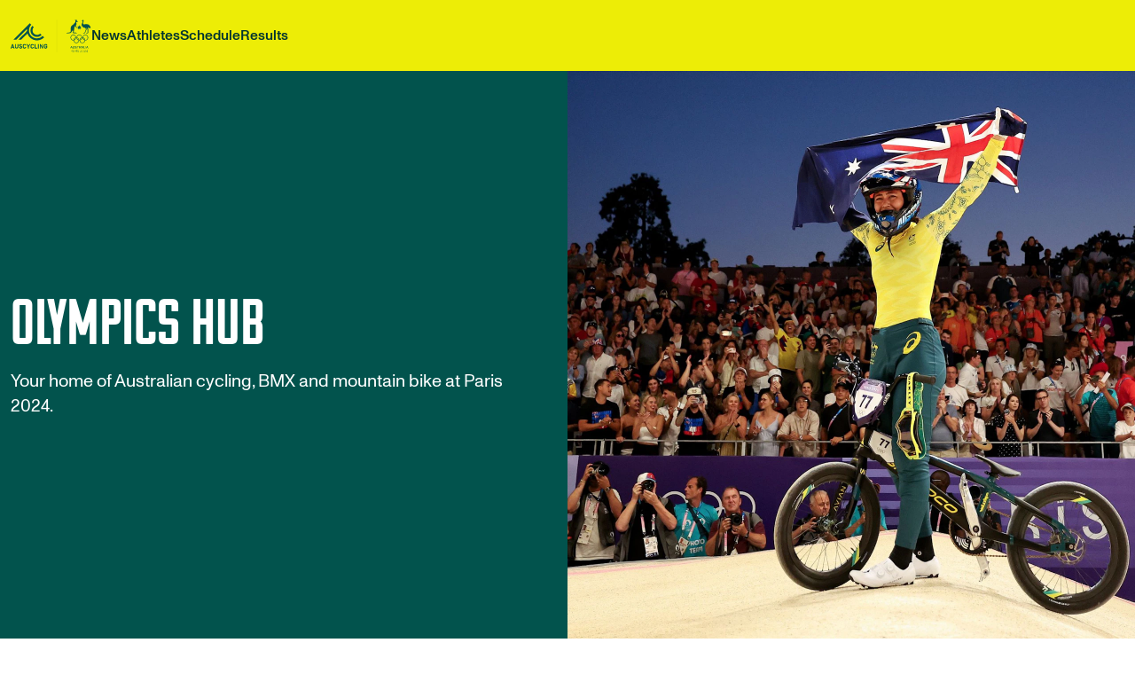

--- FILE ---
content_type: text/html; charset=utf-8
request_url: https://olympics.auscycling.org.au/
body_size: 15555
content:
<!DOCTYPE html><html class="scroll-pt-[80px]" lang="en"><head><meta charSet="utf-8"/><meta name="viewport" content="width=device-width, initial-scale=1"/><link rel="preload" as="image" href="https://auscycling.imgix.net/logos/ac-aoc-lockup-alt-optimised.svg"/><link rel="preload" as="image" imageSrcSet="https://auscycling.imgix.net/images/Saya%20Sakakibara%20Paris%202024%20flag%20celebration%2016x9.jpg?w=640&amp;h=640&amp;fit=min&amp;auto=format 640w,
https://auscycling.imgix.net/images/Saya%20Sakakibara%20Paris%202024%20flag%20celebration%2016x9.jpg?w=750&amp;h=750&amp;fit=min&amp;auto=format 750w,
https://auscycling.imgix.net/images/Saya%20Sakakibara%20Paris%202024%20flag%20celebration%2016x9.jpg?w=828&amp;h=828&amp;fit=min&amp;auto=format 828w,
https://auscycling.imgix.net/images/Saya%20Sakakibara%20Paris%202024%20flag%20celebration%2016x9.jpg?w=960&amp;h=960&amp;fit=min&amp;auto=format 960w,
https://auscycling.imgix.net/images/Saya%20Sakakibara%20Paris%202024%20flag%20celebration%2016x9.jpg?w=1080&amp;h=1080&amp;fit=min&amp;auto=format 1080w,
https://auscycling.imgix.net/images/Saya%20Sakakibara%20Paris%202024%20flag%20celebration%2016x9.jpg?w=1280&amp;h=1280&amp;fit=min&amp;auto=format 1280w,
https://auscycling.imgix.net/images/Saya%20Sakakibara%20Paris%202024%20flag%20celebration%2016x9.jpg?w=1668&amp;h=1668&amp;fit=min&amp;auto=format 1668w,
https://auscycling.imgix.net/images/Saya%20Sakakibara%20Paris%202024%20flag%20celebration%2016x9.jpg?w=1920&amp;h=1920&amp;fit=min&amp;auto=format 1920w,
https://auscycling.imgix.net/images/Saya%20Sakakibara%20Paris%202024%20flag%20celebration%2016x9.jpg?w=2048&amp;h=2048&amp;fit=min&amp;auto=format 2048w,
https://auscycling.imgix.net/images/Saya%20Sakakibara%20Paris%202024%20flag%20celebration%2016x9.jpg?w=2560&amp;h=2560&amp;fit=min&amp;auto=format 2560w,
https://auscycling.imgix.net/images/Saya%20Sakakibara%20Paris%202024%20flag%20celebration%2016x9.jpg?w=2600&amp;h=2600&amp;fit=min&amp;auto=format 2600w,
https://auscycling.imgix.net/images/Saya%20Sakakibara%20Paris%202024%20flag%20celebration%2016x9.jpg?w=3200&amp;h=3200&amp;fit=min&amp;auto=format 3200w,
https://auscycling.imgix.net/images/Saya%20Sakakibara%20Paris%202024%20flag%20celebration%2016x9.jpg?w=3840&amp;h=3840&amp;fit=min&amp;auto=format 3840w,
https://auscycling.imgix.net/images/Saya%20Sakakibara%20Paris%202024%20flag%20celebration%2016x9.jpg?w=4480&amp;h=4480&amp;fit=min&amp;auto=format 4480w,
https://auscycling.imgix.net/images/Saya%20Sakakibara%20Paris%202024%20flag%20celebration%2016x9.jpg?w=5120&amp;h=5120&amp;fit=min&amp;auto=format 5120w,
https://auscycling.imgix.net/images/Saya%20Sakakibara%20Paris%202024%20flag%20celebration%2016x9.jpg?w=5200&amp;h=5200&amp;fit=min&amp;auto=format 5200w" imageSizes="(min-width: 2600px) 2600px, 100vw" fetchPriority="high"/><link rel="preload" as="image" href="https://auscycling.imgix.net/logos/auscycling-footer-logo.svg"/><link rel="stylesheet" href="/_next/static/css/257d62f7d24b3567.css" data-precedence="next"/><link rel="preload" as="script" fetchPriority="low" href="/_next/static/chunks/webpack-1eaf8def433ec3eb.js"/><script src="/_next/static/chunks/e8b97aad-4e6e0a802f295bd0.js" async=""></script><script src="/_next/static/chunks/2829-f45347e686daf042.js" async=""></script><script src="/_next/static/chunks/main-app-40569c4ca7e9b89b.js" async=""></script><script src="/_next/static/chunks/4486-843ab19655d9ba8b.js" async=""></script><script src="/_next/static/chunks/app/layout-b3642a9520604f0e.js" async=""></script><script src="/_next/static/chunks/app/error-44ce9198ac1617ab.js" async=""></script><script src="/_next/static/chunks/4417-d72d2b1c2496e0c0.js" async=""></script><script src="/_next/static/chunks/1937-a5072af95841637a.js" async=""></script><script src="/_next/static/chunks/4104-d41157d2306a5082.js" async=""></script><script src="/_next/static/chunks/1695-dc63687477fe846a.js" async=""></script><script src="/_next/static/chunks/app/%5Bsite%5D/%5B%5B...slug%5D%5D/page-6e1c3363ead9ea3b.js" async=""></script><script src="/_next/static/chunks/5403-abfad80afc1eaa17.js" async=""></script><script src="/_next/static/chunks/8964-76d39e25f568b0bc.js" async=""></script><script src="/_next/static/chunks/app/%5Bsite%5D/layout-a507d67b373a99be.js" async=""></script><link rel="preload" href="https://www.googletagmanager.com/gtm.js?id=GTM-T3HHJBQ" as="script"/><title>AusCycling Olympics Hub | Paris 2024 Olympics</title><meta name="description" content="Your home of Australian cycling, BMX racing, BMX freestyle and mountain bike at the Paris 2024 Olympic Games."/><meta property="og:title" content="AusCycling Olympics Hub | Paris 2024 Olympics"/><meta property="og:description" content="Your home of Australian cycling, BMX racing, BMX freestyle and mountain bike at the Paris 2024 Olympic Games."/><meta property="og:image" content="https://admin.platform.auscycling.org.au/images/Saya%20Sakakibara%20Paris%202024%20flag%20celebration%2016x9.jpg"/><meta name="twitter:card" content="summary_large_image"/><meta name="twitter:title" content="AusCycling Olympics Hub | Paris 2024 Olympics"/><meta name="twitter:description" content="Your home of Australian cycling, BMX racing, BMX freestyle and mountain bike at the Paris 2024 Olympic Games."/><meta name="twitter:image" content="https://admin.platform.auscycling.org.au/images/Saya%20Sakakibara%20Paris%202024%20flag%20celebration%2016x9.jpg"/><link rel="icon" href="/favicon.ico" type="image/x-icon" sizes="48x48"/><script src="/_next/static/chunks/polyfills-42372ed130431b0a.js" noModule=""></script></head><body class="font-monument flex min-h-dvh flex-col antialiased"><header class="sticky top-0 z-10 bg-[var(--nav-bg)] text-[var(--nav-text)]"><a class="relative group inline-flex justify-center items-center rounded-full border-2 font-medium transition-opacity duration-200 ease-linear focus-visible:outline-offset-2 disabled:bg-transparent hover:opacity-90 px-6 py-3 text-base border-[var(--btn-filled-bg)] bg-[var(--btn-filled-bg)] text-[var(--btn-filled-text)] sr-only !fixed left-1 top-1 z-20 !px-4 !py-2 focus:not-sr-only" href="#main-content" style="--btn-filled-bg:var(--hero-text);--btn-filled-text:var(--hero-bg)">Skip to main content</a><nav aria-label="Main navigation" class="container flex items-center justify-between gap-4 py-3 md:gap-8"><div class="flex items-center gap-8"><a href="https://olympics.auscycling.org.au/"><img alt="Logo for Paris 2024 Olympics" class="max-h-12 w-auto" height="37" src="https://auscycling.imgix.net/logos/ac-aoc-lockup-alt-optimised.svg" width="91"/></a><ul class="hidden select-none flex-wrap gap-x-6 py-4 lg:flex"><li class="group relative font-medium"><div class="flex items-center gap-2"><a href="https://olympics.auscycling.org.au/news">News</a></div></li><li class="group relative font-medium"><div class="flex items-center gap-2"><a href="https://olympics.auscycling.org.au/athletes">Athletes</a></div></li><li class="group relative font-medium"><div class="flex items-center gap-2"><a href="https://olympics.auscycling.org.au/schedule">Schedule</a></div></li><li class="group relative font-medium"><div class="flex items-center gap-2"><a href="https://olympics.auscycling.org.au/results">Results</a></div></li></ul></div><div class="flex items-center gap-4" style="--btn-filled-bg:var(--hero-text);--btn-filled-text:var(--hero-bg)"><button aria-expanded="false" aria-haspopup="dialog" aria-label="Open main navigation" class="p-4 lg:hidden"><svg xmlns="http://www.w3.org/2000/svg" width="24" height="24" viewBox="0 0 24 24" fill="none" stroke="currentColor" stroke-width="2" stroke-linecap="round" stroke-linejoin="round" class="lucide lucide-menu"><line x1="4" x2="20" y1="12" y2="12"></line><line x1="4" x2="20" y1="6" y2="6"></line><line x1="4" x2="20" y1="18" y2="18"></line></svg></button></div></nav></header><style>
          :root {
            --accent: #02534D;
            --accent-soft: rgba(2,83,77,0.2);
            --accent-hover: rgba(2,83,77,0.6);
            --hero-bg: #02534D;
            --hero-text: #FFFFFF;
            --nav-bg: #EDED06;
            --nav-text: #003430;
            --btn-filled-bg: var(--hero-bg);
            --btn-filled-text: var(--hero-text);
            --text-4xl: 2.25rem;
            --text-5xl: 3rem;
            --text-6xl: 3.75rem;
            --text-7xl: 4.5rem;
            --font-brand: 'Komu A', sans-serif;
            --font-brand-weight: 400;
            --font-brand-transform: none;
          }
        </style><div class="flex-1"><main id="main-content" tabindex="-1"><div class="flex flex-col bg-[var(--hero-bg)] text-[var(--hero-text)] md:grid" style="--btn-filled-bg:var(--hero-text);--btn-filled-text:var(--hero-bg)"><h1 class="sr-only">Home - Olympics</h1><div class="bg-screen/10 order-2 col-start-1 row-start-1 h-full w-full place-self-end md:w-1/2"><div class="aspect-square"><img alt="Australian BMX racer Saya Sakakibara celebrates with the Australian flag aloft after winning the women&#x27;s BMX racing gold medal at the Paris 2024 Olympic Games" class="h-full w-full object-cover" sizes="(min-width: 2600px) 2600px, 100vw" loading="eager" fetchPriority="high" srcSet="https://auscycling.imgix.net/images/Saya%20Sakakibara%20Paris%202024%20flag%20celebration%2016x9.jpg?w=640&amp;h=640&amp;fit=min&amp;auto=format 640w,
https://auscycling.imgix.net/images/Saya%20Sakakibara%20Paris%202024%20flag%20celebration%2016x9.jpg?w=750&amp;h=750&amp;fit=min&amp;auto=format 750w,
https://auscycling.imgix.net/images/Saya%20Sakakibara%20Paris%202024%20flag%20celebration%2016x9.jpg?w=828&amp;h=828&amp;fit=min&amp;auto=format 828w,
https://auscycling.imgix.net/images/Saya%20Sakakibara%20Paris%202024%20flag%20celebration%2016x9.jpg?w=960&amp;h=960&amp;fit=min&amp;auto=format 960w,
https://auscycling.imgix.net/images/Saya%20Sakakibara%20Paris%202024%20flag%20celebration%2016x9.jpg?w=1080&amp;h=1080&amp;fit=min&amp;auto=format 1080w,
https://auscycling.imgix.net/images/Saya%20Sakakibara%20Paris%202024%20flag%20celebration%2016x9.jpg?w=1280&amp;h=1280&amp;fit=min&amp;auto=format 1280w,
https://auscycling.imgix.net/images/Saya%20Sakakibara%20Paris%202024%20flag%20celebration%2016x9.jpg?w=1668&amp;h=1668&amp;fit=min&amp;auto=format 1668w,
https://auscycling.imgix.net/images/Saya%20Sakakibara%20Paris%202024%20flag%20celebration%2016x9.jpg?w=1920&amp;h=1920&amp;fit=min&amp;auto=format 1920w,
https://auscycling.imgix.net/images/Saya%20Sakakibara%20Paris%202024%20flag%20celebration%2016x9.jpg?w=2048&amp;h=2048&amp;fit=min&amp;auto=format 2048w,
https://auscycling.imgix.net/images/Saya%20Sakakibara%20Paris%202024%20flag%20celebration%2016x9.jpg?w=2560&amp;h=2560&amp;fit=min&amp;auto=format 2560w,
https://auscycling.imgix.net/images/Saya%20Sakakibara%20Paris%202024%20flag%20celebration%2016x9.jpg?w=2600&amp;h=2600&amp;fit=min&amp;auto=format 2600w,
https://auscycling.imgix.net/images/Saya%20Sakakibara%20Paris%202024%20flag%20celebration%2016x9.jpg?w=3200&amp;h=3200&amp;fit=min&amp;auto=format 3200w,
https://auscycling.imgix.net/images/Saya%20Sakakibara%20Paris%202024%20flag%20celebration%2016x9.jpg?w=3840&amp;h=3840&amp;fit=min&amp;auto=format 3840w,
https://auscycling.imgix.net/images/Saya%20Sakakibara%20Paris%202024%20flag%20celebration%2016x9.jpg?w=4480&amp;h=4480&amp;fit=min&amp;auto=format 4480w,
https://auscycling.imgix.net/images/Saya%20Sakakibara%20Paris%202024%20flag%20celebration%2016x9.jpg?w=5120&amp;h=5120&amp;fit=min&amp;auto=format 5120w,
https://auscycling.imgix.net/images/Saya%20Sakakibara%20Paris%202024%20flag%20celebration%2016x9.jpg?w=5200&amp;h=5200&amp;fit=min&amp;auto=format 5200w" src="https://auscycling.imgix.net/images/Saya%20Sakakibara%20Paris%202024%20flag%20celebration%2016x9.jpg?w=2600&amp;h=2600&amp;fit=min&amp;auto=format"/></div></div><div class="container col-start-1 row-start-1 self-center"><div class="py-14 md:w-1/2 md:py-16 md:pr-16"><h2 class="font-brand text-5xl md:text-7xl">Olympics Hub</h2><p class="mt-4 md:text-xl">Your home of Australian cycling, BMX and mountain bike at Paris 2024.</p></div></div></div><div class="bg-surface"><section class="container py-10 md:py-20 text-center"><h2 class="font-brand mb-8 text-4xl md:mb-12 md:text-5xl">Australian athletes</h2><ul class="grid items-start gap-8 text-left sm:grid-cols-2 text-center md:grid-cols-4"><li class="group relative grid has-[:focus-visible]:outline has-[:focus-visible]:outline-2 has-[:focus-visible]:outline-offset-2"><div class="bg-surface relative col-start-1 row-start-1 aspect-[4/5] transition-opacity duration-300 md:group-hover:opacity-80"><img alt="" class="h-full w-full object-cover" sizes="(min-width: 1365px) 1365px, 100vw" loading="lazy" decoding="async" role="presentation" srcSet="https://auscycling.imgix.net/images/saya-sakikibara.jpg?w=640&amp;h=800&amp;fit=min&amp;auto=format 640w,
https://auscycling.imgix.net/images/saya-sakikibara.jpg?w=750&amp;h=938&amp;fit=min&amp;auto=format 750w,
https://auscycling.imgix.net/images/saya-sakikibara.jpg?w=828&amp;h=1035&amp;fit=min&amp;auto=format 828w,
https://auscycling.imgix.net/images/saya-sakikibara.jpg?w=960&amp;h=1200&amp;fit=min&amp;auto=format 960w,
https://auscycling.imgix.net/images/saya-sakikibara.jpg?w=1080&amp;h=1350&amp;fit=min&amp;auto=format 1080w,
https://auscycling.imgix.net/images/saya-sakikibara.jpg?w=1280&amp;h=1600&amp;fit=min&amp;auto=format 1280w,
https://auscycling.imgix.net/images/saya-sakikibara.jpg?w=1365&amp;h=1706&amp;fit=min&amp;auto=format 1365w,
https://auscycling.imgix.net/images/saya-sakikibara.jpg?w=1668&amp;h=2085&amp;fit=min&amp;auto=format 1668w,
https://auscycling.imgix.net/images/saya-sakikibara.jpg?w=1920&amp;h=2400&amp;fit=min&amp;auto=format 1920w,
https://auscycling.imgix.net/images/saya-sakikibara.jpg?w=2048&amp;h=2560&amp;fit=min&amp;auto=format 2048w,
https://auscycling.imgix.net/images/saya-sakikibara.jpg?w=2560&amp;h=3200&amp;fit=min&amp;auto=format 2560w,
https://auscycling.imgix.net/images/saya-sakikibara.jpg?w=2730&amp;h=3413&amp;fit=min&amp;auto=format 2730w" src="https://auscycling.imgix.net/images/saya-sakikibara.jpg?w=1365&amp;h=1706&amp;fit=min&amp;auto=format"/></div><div class="bg-screen relative col-start-1 row-start-1 mx-6 self-end px-4 pt-3"><h3 class="text-accent text-2xl"><a rel="noopener" target="_blank" class="inline-flex after:absolute after:inset-0 focus-visible:ring-0" href="https://auscycling.org.au/athletes/saya-sakakibara">Saya Sakakibara<span class="sr-only">, opens in a new tab</span><svg xmlns="http://www.w3.org/2000/svg" width="24" height="24" viewBox="0 0 24 24" fill="none" stroke="currentColor" stroke-width="2" stroke-linecap="round" stroke-linejoin="round" class="lucide lucide-external-link ml-2 h-[1lh] flex-shrink-0 w-5 md:w-6" aria-hidden="true"><path d="M15 3h6v6"></path><path d="M10 14 21 3"></path><path d="M18 13v6a2 2 0 0 1-2 2H5a2 2 0 0 1-2-2V8a2 2 0 0 1 2-2h6"></path></svg></a></h3></div></li><li class="group relative grid has-[:focus-visible]:outline has-[:focus-visible]:outline-2 has-[:focus-visible]:outline-offset-2"><div class="bg-surface relative col-start-1 row-start-1 aspect-[4/5] transition-opacity duration-300 md:group-hover:opacity-80"><img alt="Grace Brown athlete profile photo" class="h-full w-full object-cover" sizes="(min-width: 351px) 351px, 100vw" loading="lazy" decoding="async" srcSet="https://auscycling.imgix.net/images/grace-brown.jpg?w=351&amp;h=439&amp;fit=min&amp;auto=format 351w,
https://auscycling.imgix.net/images/grace-brown.jpg?w=640&amp;h=800&amp;fit=min&amp;auto=format 640w,
https://auscycling.imgix.net/images/grace-brown.jpg?w=702&amp;h=878&amp;fit=min&amp;auto=format 702w" src="https://auscycling.imgix.net/images/grace-brown.jpg?w=351&amp;h=439&amp;fit=min&amp;auto=format"/></div><div class="bg-screen relative col-start-1 row-start-1 mx-6 self-end px-4 pt-3"><h3 class="text-accent text-2xl"><a rel="noopener" target="_blank" class="inline-flex after:absolute after:inset-0 focus-visible:ring-0" href="https://auscycling.org.au/athletes/grace-brown">Grace Brown<span class="sr-only">, opens in a new tab</span><svg xmlns="http://www.w3.org/2000/svg" width="24" height="24" viewBox="0 0 24 24" fill="none" stroke="currentColor" stroke-width="2" stroke-linecap="round" stroke-linejoin="round" class="lucide lucide-external-link ml-2 h-[1lh] flex-shrink-0 w-5 md:w-6" aria-hidden="true"><path d="M15 3h6v6"></path><path d="M10 14 21 3"></path><path d="M18 13v6a2 2 0 0 1-2 2H5a2 2 0 0 1-2-2V8a2 2 0 0 1 2-2h6"></path></svg></a></h3></div></li><li class="group relative grid has-[:focus-visible]:outline has-[:focus-visible]:outline-2 has-[:focus-visible]:outline-offset-2"><div class="bg-surface relative col-start-1 row-start-1 aspect-[4/5] transition-opacity duration-300 md:group-hover:opacity-80"><img alt="Sam Welsford athlete profile photo" class="h-full w-full object-cover" sizes="(min-width: 350px) 350px, 100vw" loading="lazy" decoding="async" srcSet="https://auscycling.imgix.net/images/sam-welsford.jpg?w=350&amp;h=438&amp;fit=min&amp;auto=format 350w,
https://auscycling.imgix.net/images/sam-welsford.jpg?w=640&amp;h=800&amp;fit=min&amp;auto=format 640w,
https://auscycling.imgix.net/images/sam-welsford.jpg?w=700&amp;h=875&amp;fit=min&amp;auto=format 700w" src="https://auscycling.imgix.net/images/sam-welsford.jpg?w=350&amp;h=438&amp;fit=min&amp;auto=format"/></div><div class="bg-screen relative col-start-1 row-start-1 mx-6 self-end px-4 pt-3"><h3 class="text-accent text-2xl"><a rel="noopener" target="_blank" class="inline-flex after:absolute after:inset-0 focus-visible:ring-0" href="https://auscycling.org.au/athletes/sam-welsford">Sam Welsford<span class="sr-only">, opens in a new tab</span><svg xmlns="http://www.w3.org/2000/svg" width="24" height="24" viewBox="0 0 24 24" fill="none" stroke="currentColor" stroke-width="2" stroke-linecap="round" stroke-linejoin="round" class="lucide lucide-external-link ml-2 h-[1lh] flex-shrink-0 w-5 md:w-6" aria-hidden="true"><path d="M15 3h6v6"></path><path d="M10 14 21 3"></path><path d="M18 13v6a2 2 0 0 1-2 2H5a2 2 0 0 1-2-2V8a2 2 0 0 1 2-2h6"></path></svg></a></h3></div></li><li class="group relative grid has-[:focus-visible]:outline has-[:focus-visible]:outline-2 has-[:focus-visible]:outline-offset-2"><div class="bg-surface relative col-start-1 row-start-1 aspect-[4/5] transition-opacity duration-300 md:group-hover:opacity-80"><img alt="Matthew Richardson" class="h-full w-full object-cover" sizes="(min-width: 350px) 350px, 100vw" loading="lazy" decoding="async" srcSet="https://auscycling.imgix.net/images/Matthew%20Richardson.jpg?w=350&amp;h=438&amp;fit=min&amp;auto=format 350w,
https://auscycling.imgix.net/images/Matthew%20Richardson.jpg?w=640&amp;h=800&amp;fit=min&amp;auto=format 640w,
https://auscycling.imgix.net/images/Matthew%20Richardson.jpg?w=700&amp;h=875&amp;fit=min&amp;auto=format 700w" src="https://auscycling.imgix.net/images/Matthew%20Richardson.jpg?w=350&amp;h=438&amp;fit=min&amp;auto=format"/></div><div class="bg-screen relative col-start-1 row-start-1 mx-6 self-end px-4 pt-3"><h3 class="text-accent text-2xl"><a rel="noopener" target="_blank" class="inline-flex after:absolute after:inset-0 focus-visible:ring-0" href="https://auscycling.org.au/athletes/matthew-richardson">Matthew Richardson<span class="sr-only">, opens in a new tab</span><svg xmlns="http://www.w3.org/2000/svg" width="24" height="24" viewBox="0 0 24 24" fill="none" stroke="currentColor" stroke-width="2" stroke-linecap="round" stroke-linejoin="round" class="lucide lucide-external-link ml-2 h-[1lh] flex-shrink-0 w-5 md:w-6" aria-hidden="true"><path d="M15 3h6v6"></path><path d="M10 14 21 3"></path><path d="M18 13v6a2 2 0 0 1-2 2H5a2 2 0 0 1-2-2V8a2 2 0 0 1 2-2h6"></path></svg></a></h3></div></li></ul><a class="relative group inline-flex justify-center items-center rounded-full border-2 font-medium transition-opacity duration-200 ease-linear focus-visible:outline-offset-2 disabled:bg-transparent hover:opacity-90 px-6 py-3 text-base border-[var(--btn-filled-bg)] bg-[var(--btn-filled-bg)] text-[var(--btn-filled-text)] mt-10" href="https://olympics.auscycling.org.au/athletes">See all athletes</a></section></div><section class="container py-10 md:py-20 flex flex-col items-center"><h2 class="font-brand mb-6 text-center text-5xl">Latest Results</h2><div class="prose md:prose-lg w-full"><div><div style="width:100%; overflow-x: auto">
    <h2>Track Cycling</h2>
  <h3>Women's Omnium</h3>
    <table style="width: 100%; border-collapse: collapse;">
    <tr>
        <td style="text-align:center;">🥇</td>
        <td style="text-align:center;">Jennifer Valente</td>
        <td style="text-align:center;">USA</td>
        <td style="text-align:right;">144 pts</td>
    </tr>
    <tr>
        <td style="text-align:center;">🥈</td>
        <td style="text-align:center;">Daria Pikulik</td>
        <td style="text-align:center;">POL</td>
        <td style="text-align:right;">131 pts</td>
    </tr>
    <tr>
        <td style="text-align:center;">🥉</td>
        <td style="text-align:center;">Ally Wollaston</td>
        <td style="text-align:center;">NZL</td>
        <td style="text-align:right;">125 pts</td>
    </tr>
    <tr style="font-weight: bold;">
        <td style="text-align:center;">5th</td>
        <td style="text-align:center;">Georgia Baker</td>
        <td style="text-align:center;">AUS</td>
        <td style="text-align:right;">108 pts</td>
    </tr>
</table>
  <h3>Men's Keirin</h3>
    <table style="width: 100%; border-collapse: collapse;">
    <tr>
        <td style="text-align:center;">🥇</td>
        <td style="text-align:center;">Harrie Lavreysen</td>
        <td style="text-align:center;">NED</td>
        <td style="text-align:right;"></td>
    </tr>
    <tr style="font-weight: bold;">
        <td style="text-align:center;">🥈</td>
        <td style="text-align:center;">Matthew Richardson</td>
        <td style="text-align:center;">AUS</td>
        <td style="text-align:right;">+0.056</td>
    </tr>
    <tr style="font-weight: bold;">
        <td style="text-align:center;">🥉</td>
        <td style="text-align:center;">Matthew Glaetzer</td>
        <td style="text-align:center;">AUS</td>
        <td style="text-align:right;">+0.881</td>
    </tr>
</table></div><ul class="not-prose mt-12 flex flex-wrap gap-4"><li><a class="relative group inline-flex justify-center items-center rounded-full border-2 font-medium transition-opacity duration-200 ease-linear focus-visible:outline-offset-2 disabled:bg-transparent hover:opacity-90 px-6 py-3 text-base border-[var(--btn-filled-bg)] bg-[var(--btn-filled-bg)] text-[var(--btn-filled-text)]" href="https://olympics.auscycling.org.au/results">All Results</a></li></ul></div></section><section class="container py-10 md:py-20 flex flex-col items-center"><h2 class="font-brand mb-6 text-center text-5xl">Latest on Socials</h2><div class="prose md:prose-lg w-full"><div><blockquote class="instagram-media" data-instgrm-captioned data-instgrm-permalink="https://www.instagram.com/p/C-Yi-CCTkSR/?utm_source=ig_embed&amp;utm_campaign=loading" data-instgrm-version="14" style=" background:#FFF; border:0; border-radius:3px; box-shadow:0 0 1px 0 rgba(0,0,0,0.5),0 1px 10px 0 rgba(0,0,0,0.15); margin: 1px; max-width:540px; min-width:326px; padding:0; width:99.375%; width:-webkit-calc(100% - 2px); width:calc(100% - 2px);"><div style="padding:16px;"> <a href="https://www.instagram.com/p/C-Yi-CCTkSR/?utm_source=ig_embed&amp;utm_campaign=loading" style=" background:#FFFFFF; line-height:0; padding:0 0; text-align:center; text-decoration:none; width:100%;" target="_blank"> <div style=" display: flex; flex-direction: row; align-items: center;"> <div style="background-color: #F4F4F4; border-radius: 50%; flex-grow: 0; height: 40px; margin-right: 14px; width: 40px;"></div> <div style="display: flex; flex-direction: column; flex-grow: 1; justify-content: center;"> <div style=" background-color: #F4F4F4; border-radius: 4px; flex-grow: 0; height: 14px; margin-bottom: 6px; width: 100px;"></div> <div style=" background-color: #F4F4F4; border-radius: 4px; flex-grow: 0; height: 14px; width: 60px;"></div></div></div><div style="padding: 19% 0;"></div> <div style="display:block; height:50px; margin:0 auto 12px; width:50px;"><svg width="50px" height="50px" viewBox="0 0 60 60" version="1.1" xmlns="https://www.w3.org/2000/svg" xmlns:xlink="https://www.w3.org/1999/xlink"><g stroke="none" stroke-width="1" fill="none" fill-rule="evenodd"><g transform="translate(-511.000000, -20.000000)" fill="#000000"><g><path d="M556.869,30.41 C554.814,30.41 553.148,32.076 553.148,34.131 C553.148,36.186 554.814,37.852 556.869,37.852 C558.924,37.852 560.59,36.186 560.59,34.131 C560.59,32.076 558.924,30.41 556.869,30.41 M541,60.657 C535.114,60.657 530.342,55.887 530.342,50 C530.342,44.114 535.114,39.342 541,39.342 C546.887,39.342 551.658,44.114 551.658,50 C551.658,55.887 546.887,60.657 541,60.657 M541,33.886 C532.1,33.886 524.886,41.1 524.886,50 C524.886,58.899 532.1,66.113 541,66.113 C549.9,66.113 557.115,58.899 557.115,50 C557.115,41.1 549.9,33.886 541,33.886 M565.378,62.101 C565.244,65.022 564.756,66.606 564.346,67.663 C563.803,69.06 563.154,70.057 562.106,71.106 C561.058,72.155 560.06,72.803 558.662,73.347 C557.607,73.757 556.021,74.244 553.102,74.378 C549.944,74.521 548.997,74.552 541,74.552 C533.003,74.552 532.056,74.521 528.898,74.378 C525.979,74.244 524.393,73.757 523.338,73.347 C521.94,72.803 520.942,72.155 519.894,71.106 C518.846,70.057 518.197,69.06 517.654,67.663 C517.244,66.606 516.755,65.022 516.623,62.101 C516.479,58.943 516.448,57.996 516.448,50 C516.448,42.003 516.479,41.056 516.623,37.899 C516.755,34.978 517.244,33.391 517.654,32.338 C518.197,30.938 518.846,29.942 519.894,28.894 C520.942,27.846 521.94,27.196 523.338,26.654 C524.393,26.244 525.979,25.756 528.898,25.623 C532.057,25.479 533.004,25.448 541,25.448 C548.997,25.448 549.943,25.479 553.102,25.623 C556.021,25.756 557.607,26.244 558.662,26.654 C560.06,27.196 561.058,27.846 562.106,28.894 C563.154,29.942 563.803,30.938 564.346,32.338 C564.756,33.391 565.244,34.978 565.378,37.899 C565.522,41.056 565.552,42.003 565.552,50 C565.552,57.996 565.522,58.943 565.378,62.101 M570.82,37.631 C570.674,34.438 570.167,32.258 569.425,30.349 C568.659,28.377 567.633,26.702 565.965,25.035 C564.297,23.368 562.623,22.342 560.652,21.575 C558.743,20.834 556.562,20.326 553.369,20.18 C550.169,20.033 549.148,20 541,20 C532.853,20 531.831,20.033 528.631,20.18 C525.438,20.326 523.257,20.834 521.349,21.575 C519.376,22.342 517.703,23.368 516.035,25.035 C514.368,26.702 513.342,28.377 512.574,30.349 C511.834,32.258 511.326,34.438 511.181,37.631 C511.035,40.831 511,41.851 511,50 C511,58.147 511.035,59.17 511.181,62.369 C511.326,65.562 511.834,67.743 512.574,69.651 C513.342,71.625 514.368,73.296 516.035,74.965 C517.703,76.634 519.376,77.658 521.349,78.425 C523.257,79.167 525.438,79.673 528.631,79.82 C531.831,79.965 532.853,80.001 541,80.001 C549.148,80.001 550.169,79.965 553.369,79.82 C556.562,79.673 558.743,79.167 560.652,78.425 C562.623,77.658 564.297,76.634 565.965,74.965 C567.633,73.296 568.659,71.625 569.425,69.651 C570.167,67.743 570.674,65.562 570.82,62.369 C570.966,59.17 571,58.147 571,50 C571,41.851 570.966,40.831 570.82,37.631"></path></g></g></g></svg></div><div style="padding-top: 8px;"> <div style=" color:#3897f0; font-family:Arial,sans-serif; font-size:14px; font-style:normal; font-weight:550; line-height:18px;">View this post on Instagram</div></div><div style="padding: 12.5% 0;"></div> <div style="display: flex; flex-direction: row; margin-bottom: 14px; align-items: center;"><div> <div style="background-color: #F4F4F4; border-radius: 50%; height: 12.5px; width: 12.5px; transform: translateX(0px) translateY(7px);"></div> <div style="background-color: #F4F4F4; height: 12.5px; transform: rotate(-45deg) translateX(3px) translateY(1px); width: 12.5px; flex-grow: 0; margin-right: 14px; margin-left: 2px;"></div> <div style="background-color: #F4F4F4; border-radius: 50%; height: 12.5px; width: 12.5px; transform: translateX(9px) translateY(-18px);"></div></div><div style="margin-left: 8px;"> <div style=" background-color: #F4F4F4; border-radius: 50%; flex-grow: 0; height: 20px; width: 20px;"></div> <div style=" width: 0; height: 0; border-top: 2px solid transparent; border-left: 6px solid #f4f4f4; border-bottom: 2px solid transparent; transform: translateX(16px) translateY(-4px) rotate(30deg)"></div></div><div style="margin-left: auto;"> <div style=" width: 0px; border-top: 8px solid #F4F4F4; border-right: 8px solid transparent; transform: translateY(16px);"></div> <div style=" background-color: #F4F4F4; flex-grow: 0; height: 12px; width: 16px; transform: translateY(-4px);"></div> <div style=" width: 0; height: 0; border-top: 8px solid #F4F4F4; border-left: 8px solid transparent; transform: translateY(-4px) translateX(8px);"></div></div></div> <div style="display: flex; flex-direction: column; flex-grow: 1; justify-content: center; margin-bottom: 24px;"> <div style=" background-color: #F4F4F4; border-radius: 4px; flex-grow: 0; height: 14px; margin-bottom: 6px; width: 224px;"></div> <div style=" background-color: #F4F4F4; border-radius: 4px; flex-grow: 0; height: 14px; width: 144px;"></div></div></a><p style=" color:#c9c8cd; font-family:Arial,sans-serif; font-size:14px; line-height:17px; margin-bottom:0; margin-top:8px; overflow:hidden; padding:8px 0 7px; text-align:center; text-overflow:ellipsis; white-space:nowrap;"><a href="https://www.instagram.com/p/C-Yi-CCTkSR/?utm_source=ig_embed&amp;utm_campaign=loading" style=" color:#c9c8cd; font-family:Arial,sans-serif; font-size:14px; font-style:normal; font-weight:normal; line-height:17px; text-decoration:none;" target="_blank">A post shared by Australian Cycling Team (@auscyclingteam)</a></p></div></blockquote>
<script async src="//www.instagram.com/embed.js"></script></div></div></section></main></div><div class="bg-surface text-secondary"><footer class="container"><div class="py-16"><div class="grid gap-8 md:grid-cols-6"><div class="col-span-2"><a class="inline-block" href="https://olympics.auscycling.org.au/"><img alt="Paris 2024 Olympics logo" class="max-h-[72px] w-auto" src="https://auscycling.imgix.net/logos/auscycling-footer-logo.svg"/></a><ul class="mt-6 flex flex-wrap gap-3"><li><a aria-label="Facebook" class="border-primary bg-screen hover:border-secondary grid size-12 place-items-center rounded-full border-2" href="https://www.facebook.com/AusCyclingAus"><svg xmlns="http://www.w3.org/2000/svg" width="24" height="24" viewBox="0 0 24 24" fill="none" stroke="currentColor" stroke-width="2" stroke-linecap="round" stroke-linejoin="round" class="lucide lucide-facebook"><path d="M18 2h-3a5 5 0 0 0-5 5v3H7v4h3v8h4v-8h3l1-4h-4V7a1 1 0 0 1 1-1h3z"></path></svg></a></li><li><a aria-label="YouTube" class="border-primary bg-screen hover:border-secondary grid size-12 place-items-center rounded-full border-2" href="https://www.youtube.com/channel/UCAjrvRYNDKCCgYs5U3LG1nQ"><svg xmlns="http://www.w3.org/2000/svg" width="24" height="24" viewBox="0 0 24 24" fill="none" stroke="currentColor" stroke-width="2" stroke-linecap="round" stroke-linejoin="round" class="lucide lucide-youtube"><path d="M2.5 17a24.12 24.12 0 0 1 0-10 2 2 0 0 1 1.4-1.4 49.56 49.56 0 0 1 16.2 0A2 2 0 0 1 21.5 7a24.12 24.12 0 0 1 0 10 2 2 0 0 1-1.4 1.4 49.55 49.55 0 0 1-16.2 0A2 2 0 0 1 2.5 17"></path><path d="m10 15 5-3-5-3z"></path></svg></a></li><li><a aria-label="Instagram" class="border-primary bg-screen hover:border-secondary grid size-12 place-items-center rounded-full border-2" href="https://www.instagram.com/AusCyclingAus"><svg xmlns="http://www.w3.org/2000/svg" width="24" height="24" viewBox="0 0 24 24" fill="none" stroke="currentColor" stroke-width="2" stroke-linecap="round" stroke-linejoin="round" class="lucide lucide-instagram"><rect width="20" height="20" x="2" y="2" rx="5" ry="5"></rect><path d="M16 11.37A4 4 0 1 1 12.63 8 4 4 0 0 1 16 11.37z"></path><line x1="17.5" x2="17.51" y1="6.5" y2="6.5"></line></svg></a></li></ul></div><ul class="col-span-4 grid gap-x-8 gap-y-6 md:grid-cols-2 md:gap-y-8 xl:grid-cols-4"><li><h2 class="text-primary font-medium md:text-lg">Menu</h2><ul class="mt-3 grid gap-2 md:mt-4 md:gap-3"><li><a class="flex text-sm hover:underline md:text-base" href="https://olympics.auscycling.org.au/news">News</a></li><li><a class="flex text-sm hover:underline md:text-base" href="https://olympics.auscycling.org.au/athletes">Athletes</a></li><li><a class="flex text-sm hover:underline md:text-base" href="https://olympics.auscycling.org.au/schedule">Schedule</a></li><li><a class="flex text-sm hover:underline md:text-base" href="https://olympics.auscycling.org.au/results">Results</a></li></ul></li></ul></div></div><div class="border-secondary text-secondary grid items-end gap-4 border-t py-8 text-sm lg:grid-cols-8"><div class="col-span-6 flex flex-col items-start gap-8 lg:flex-row"><svg aria-label="AusCycling logo" class="text-secondary h-14 shrink-0" fill="none" role="img" viewBox="0 0 70 48" xmlns="http://www.w3.org/2000/svg"><path d="M50.0643 28.7249C54.1339 28.7249 57.9604 27.1401 60.8382 24.2619L63.5526 26.9766C59.9499 30.5793 55.1599 32.5639 50.0643 32.5639C44.9689 32.5639 40.1785 30.5793 36.5756 26.9766C34.4073 24.8083 32.8758 22.2424 31.9719 19.5127C30.0377 21.5028 28.0462 23.445 26.1009 25.3385C24.0965 27.2894 22.0403 29.2971 20.0338 31.3663H14.6075C15.0298 30.9531 15.457 30.5405 15.8969 30.1315C18.3689 27.5076 20.9304 25.014 23.4081 22.6019L23.4229 22.5876C26.0948 19.9867 28.6214 17.5217 31.0548 14.9054C30.9543 13.5434 30.9953 12.1728 31.1851 10.8186L10.6373 31.3663H5.20874L36.5756 -0.000976562L39.2899 2.71356C33.3492 8.65453 33.3492 18.3211 39.2899 24.2619C42.168 27.1401 45.9943 28.7249 50.0643 28.7249Z" fill="currentColor"></path><path d="M50.0645 25.9399C46.7383 25.9399 43.6112 24.6449 41.2593 22.2926C38.9076 19.941 37.6121 16.8141 37.6121 13.4876C37.6121 10.1619 38.9076 7.03478 41.2593 4.68289L43.9736 7.39765C42.3468 9.02446 41.4509 11.187 41.4509 13.4876C41.4509 15.7883 42.3468 17.9513 43.9736 19.5785C45.6008 21.2049 47.7634 22.1008 50.0645 22.1008C52.3649 22.1008 54.5277 21.2051 56.1543 19.5785L58.869 22.2926C56.5171 24.6449 53.3903 25.9399 50.0645 25.9399Z" fill="currentColor"></path><path clip-rule="evenodd" d="M2.25621 46.207L1.66251 47.8813H0L2.96852 39.569H4.4884L7.45744 47.8813H5.79486L5.2009 46.207H2.25621ZM3.72851 42.0031L2.80259 44.6987H4.65487L3.72851 42.0031Z" fill="currentColor" fill-rule="evenodd"></path><path d="M14.5654 44.9246V39.569H12.9743V44.9246C12.9743 45.8862 12.2973 46.4204 11.4306 46.4204C10.5638 46.4204 9.88708 45.8862 9.88708 44.9246V39.569H8.29565V44.9246C8.29565 46.7649 9.43564 47.9997 11.4306 47.9997C13.4254 47.9997 14.5654 46.7649 14.5654 44.9246Z" fill="currentColor"></path><path d="M15.9209 45.2569H17.5596C17.6545 45.9574 18.2009 46.4208 18.9963 46.4208C19.6971 46.4208 20.1838 46.1595 20.1838 45.5893C20.1838 45.1261 19.911 44.8649 19.3289 44.7104L17.9277 44.3304C16.657 43.9863 16.0278 43.0957 16.0278 41.8728C16.0278 40.2101 17.334 39.4503 18.7827 39.4503C20.4451 39.4503 21.4783 40.4237 21.6562 41.8367H20.0175C19.8753 41.2791 19.2932 41.0292 18.7592 41.0292C18.094 41.0292 17.6188 41.2905 17.6188 41.8728C17.6188 42.3595 17.9992 42.5731 18.4503 42.6916L19.8038 43.0598C21.0864 43.4047 21.7753 44.1879 21.7753 45.5893C21.7753 47.0853 20.8013 47.9997 18.9963 47.9997C17.1796 47.9997 16.0039 46.9073 15.9209 45.2569Z" fill="currentColor"></path><path d="M26.233 47.9997C28.1686 47.9997 29.2966 46.848 29.3679 45.1025H27.7647C27.6816 45.9574 27.0403 46.4204 26.233 46.4204C25.366 46.4204 24.6893 45.8862 24.6893 44.9243V42.5254C24.6893 41.5638 25.366 41.0292 26.233 41.0292C27.0403 41.0292 27.6816 41.5045 27.7647 42.3474H29.3679C29.2966 40.6021 28.1686 39.4503 26.233 39.4503C24.2382 39.4503 23.0979 40.6852 23.0979 42.5254V44.9243C23.0979 46.7649 24.2382 47.9997 26.233 47.9997Z" fill="currentColor"></path><path d="M34.4288 47.881H32.8377V44.8531L29.8926 39.569H31.6978L33.6331 43.0365L35.5687 39.569H37.3739L34.4288 44.8531V47.881Z" fill="currentColor"></path><path d="M41.0882 47.9997C43.0238 47.9997 44.152 46.848 44.2233 45.1025H42.6201C42.537 45.9574 41.896 46.4204 41.0882 46.4204C40.2213 46.4204 39.5447 45.8862 39.5447 44.9243V42.5254C39.5447 41.5638 40.2213 41.0292 41.0882 41.0292C41.896 41.0292 42.537 41.5045 42.6201 42.3474H44.2233C44.152 40.6021 43.0238 39.4503 41.0882 39.4503C39.0934 39.4503 37.9531 40.6852 37.9531 42.5254V44.9243C37.9531 46.7649 39.0934 47.9997 41.0882 47.9997Z" fill="currentColor"></path><path d="M47.2929 46.3017H50.7605V47.881H45.7019V39.5688H47.2929V46.3017Z" fill="currentColor"></path><path d="M52.0503 47.881H53.6412V39.5688H52.0503V47.881Z" fill="currentColor"></path><path d="M61.7246 47.881H60.1336L57.0458 42.5254V47.881H55.4546V39.569H57.0458L60.1336 44.9244V39.569H61.7246V47.881Z" fill="currentColor"></path><path d="M69.6357 43.131H66.5008V44.7104H68.0446V44.9242C68.0446 45.8859 67.3676 46.4205 66.5008 46.4205C65.6341 46.4205 64.9569 45.8859 64.9569 44.9242V42.5256C64.9569 41.5639 65.6341 41.0294 66.5008 41.0294C67.2609 41.0294 67.8782 41.4452 68.0207 42.1933H69.6237C69.4932 40.5426 68.3771 39.45 66.5008 39.45C64.506 39.45 63.366 40.6851 63.366 42.5256V44.9242C63.366 46.7649 64.506 47.9994 66.5008 47.9994C68.4957 47.9994 69.6357 46.7649 69.6357 44.9242V43.131Z" fill="currentColor"></path></svg><div class="grid max-w-2xl gap-2"><p>© <!-- -->2026<!-- --> AusCycling. All rights reserved.<!-- --> <span>Part of the<!-- --> <a class="underline" href="https://auscycling.org.au/">AusCycling Network</a>.</span></p><p>AusCycling acknowledges the Traditional Custodians of country throughout Australia and their ongoing connection to the land and waters. We pay our respects to their culture and Elders past and present and acknowledge the value that First Nations people make to Australian sport and society.</p></div></div><div class="col-span-6 h-full flex-col justify-between md:flex md:items-end lg:col-span-2"><nav class="divide-secondary flex divide-x md:order-2 lg:justify-end"><a class="shrink-0 pr-2 hover:underline" href="https://admin.platform.auscycling.org.au/uploads/privacy-policy-v1-2020.pdf">Privacy Policy</a><a class="shrink-0 pl-2 hover:underline" href="https://admin.platform.auscycling.org.au/uploads/terms-of-use-statement-v1-2020.pdf">Terms of Use</a></nav><a class="mt-12 inline-flex hover:underline md:order-1 md:mt-0" href="https://www.thinkmill.com.au" target="_blank">Site by Thinkmill</a></div></div></footer></div><script src="/_next/static/chunks/webpack-1eaf8def433ec3eb.js" async=""></script><script>(self.__next_f=self.__next_f||[]).push([0]);self.__next_f.push([2,null])</script><script>self.__next_f.push([1,"1:HL[\"/_next/static/css/257d62f7d24b3567.css\",\"style\"]\n"])</script><script>self.__next_f.push([1,"2:I[541,[],\"\"]\n5:I[6916,[],\"\"]\n8:I[8799,[],\"\"]\nc:I[4931,[],\"\"]\n6:[\"site\",\"paris-2024-olympics\",\"d\"]\n7:[\"slug\",\"\",\"oc\"]\nd:[]\n0:[\"$\",\"$L2\",null,{\"buildId\":\"3fRw6tASBzw0g_WHxDaNx\",\"assetPrefix\":\"\",\"urlParts\":[\"\",\"\"],\"initialTree\":[\"\",{\"children\":[[\"site\",\"paris-2024-olympics\",\"d\"],{\"children\":[[\"slug\",\"\",\"oc\"],{\"children\":[\"__PAGE__\",{}]}]}]},\"$undefined\",\"$undefined\",true],\"initialSeedData\":[\"\",{\"children\":[[\"site\",\"paris-2024-olympics\",\"d\"],{\"children\":[[\"slug\",\"\",\"oc\"],{\"children\":[\"__PAGE__\",{},[[\"$L3\",\"$L4\",null],null],null]},[null,[\"$\",\"$L5\",null,{\"parallelRouterKey\":\"children\",\"segmentPath\":[\"children\",\"$6\",\"children\",\"$7\",\"children\"],\"error\":\"$undefined\",\"errorStyles\":\"$undefined\",\"errorScripts\":\"$undefined\",\"template\":[\"$\",\"$L8\",null,{}],\"templateStyles\":\"$undefined\",\"templateScripts\":\"$undefined\",\"notFound\":\"$undefined\",\"notFoundStyles\":\"$undefined\"}]],null]},[[null,\"$L9\"],null],null]},[[[[\"$\",\"link\",\"0\",{\"rel\":\"stylesheet\",\"href\":\"/_next/static/css/257d62f7d24b3567.css\",\"precedence\":\"next\",\"crossOrigin\":\"$undefined\"}]],\"$La\"],null],null],\"couldBeIntercepted\":false,\"initialHead\":[null,\"$Lb\"],\"globalErrorComponent\":\"$c\",\"missingSlots\":\"$Wd\"}]\n"])</script><script>self.__next_f.push([1,"e:I[9670,[\"4486\",\"static/chunks/4486-843ab19655d9ba8b.js\",\"3185\",\"static/chunks/app/layout-b3642a9520604f0e.js\"],\"AdminBarClient\"]\nf:I[5714,[\"7601\",\"static/chunks/app/error-44ce9198ac1617ab.js\"],\"default\"]\n10:I[4417,[\"4417\",\"static/chunks/4417-d72d2b1c2496e0c0.js\",\"1937\",\"static/chunks/1937-a5072af95841637a.js\",\"4104\",\"static/chunks/4104-d41157d2306a5082.js\",\"1695\",\"static/chunks/1695-dc63687477fe846a.js\",\"1434\",\"static/chunks/app/%5Bsite%5D/%5B%5B...slug%5D%5D/page-6e1c3363ead9ea3b.js\"],\"\"]\n11:I[4486,[\"4417\",\"static/chunks/4417-d72d2b1c2496e0c0.js\",\"1937\",\"static/chunks/1937-a5072af95841637a.js\",\"4104\",\"static/chunks/4104-d41157d2306a5082.js\",\"4486\",\"static/chunks/4486-843ab19655d9ba8b.js\",\"5403\",\"static/chunks/5403-abfad80afc1eaa17.js\",\"8964\",\"static/chunks/8964-76d39e25f568b0bc.js\",\"3989\",\"static/chunks/app/%5Bsite%5D/layout-a507d67b373a99be.js\"],\"\"]\n14:I[2648,[\"4417\",\"static/chunks/4417-d72d2b1c2496e0c0.js\",\"1937\",\"static/chunks/1937-a5072af95841637a.js\",\"4104\",\"static/chunks/4104-d41157d2306a5082.js\",\"1695\",\"static/chunks/1695-dc63687477fe846a.js\",\"1434\",\"static/chunks/app/%5Bsite%5D/%5B%5B...slug%5D%5D/page-6e1c3363ead9ea3b.js\"],\"ExternalLink\"]\n15:I[2648,[\"4417\",\"static/chunks/4417-d72d2b1c2496e0c0.js\",\"1937\",\"static/chunks/1937-a5072af95841637a.js\",\"4104\",\"static/chunks/4104-d41157d2306a5082.js\",\"1695\",\"static/chunks/1695-dc63687477fe846a.js\",\"1434\",\"static/chunks/app/%5Bsite%5D/%5B%5B...slug%5D%5D/page-6e1c3363ead9ea3b.js\"],\"InternalLink\"]\n17:I[2648,[\"4417\",\"static/chunks/4417-d72d2b1c2496e0c0.js\",\"1937\",\"static/chunks/1937-a5072af95841637a.js\",\"4104\",\"static/chunks/4104-d41157d2306a5082.js\",\"1695\",\"static/chunks/1695-dc63687477fe846a.js\",\"1434\",\"static/chunks/app/%5Bsite%5D/%5B%5B...slug%5D%5D/page-6e1c3363ead9ea3b.js\"],\"Link\"]\n1a:I[4362,[\"4417\",\"static/chunks/4417-d72d2b1c2496e0c0.js\",\"1937\",\"static/chunks/1937-a5072af95841637a.js\",\"4104\",\"static/chunks/4104-d41157d2306a5082.js\",\"4486\",\"static/chunks/4486-843ab19655d9ba8b.js\",\"5403\",\"static/chunks/5403-abfad80afc1eaa17.js\",\"8964\",\"static/chunks/8964-76d"])</script><script>self.__next_f.push([1,"39e25f568b0bc.js\",\"3989\",\"static/chunks/app/%5Bsite%5D/layout-a507d67b373a99be.js\"],\"GoogleTagManager\"]\n1b:I[2590,[\"4417\",\"static/chunks/4417-d72d2b1c2496e0c0.js\",\"1937\",\"static/chunks/1937-a5072af95841637a.js\",\"4104\",\"static/chunks/4104-d41157d2306a5082.js\",\"4486\",\"static/chunks/4486-843ab19655d9ba8b.js\",\"5403\",\"static/chunks/5403-abfad80afc1eaa17.js\",\"8964\",\"static/chunks/8964-76d39e25f568b0bc.js\",\"3989\",\"static/chunks/app/%5Bsite%5D/layout-a507d67b373a99be.js\"],\"Providers\"]\n1c:I[6116,[\"4417\",\"static/chunks/4417-d72d2b1c2496e0c0.js\",\"1937\",\"static/chunks/1937-a5072af95841637a.js\",\"4104\",\"static/chunks/4104-d41157d2306a5082.js\",\"4486\",\"static/chunks/4486-843ab19655d9ba8b.js\",\"5403\",\"static/chunks/5403-abfad80afc1eaa17.js\",\"8964\",\"static/chunks/8964-76d39e25f568b0bc.js\",\"3989\",\"static/chunks/app/%5Bsite%5D/layout-a507d67b373a99be.js\"],\"Navigation\"]\n1d:I[5745,[\"4417\",\"static/chunks/4417-d72d2b1c2496e0c0.js\",\"1937\",\"static/chunks/1937-a5072af95841637a.js\",\"4104\",\"static/chunks/4104-d41157d2306a5082.js\",\"4486\",\"static/chunks/4486-843ab19655d9ba8b.js\",\"5403\",\"static/chunks/5403-abfad80afc1eaa17.js\",\"8964\",\"static/chunks/8964-76d39e25f568b0bc.js\",\"3989\",\"static/chunks/app/%5Bsite%5D/layout-a507d67b373a99be.js\"],\"RootStyles\"]\na:[\"$\",\"html\",null,{\"className\":\"scroll-pt-[80px]\",\"lang\":\"en\",\"children\":[\"$\",\"body\",null,{\"className\":\"font-monument flex min-h-dvh flex-col antialiased\",\"children\":[[\"$\",\"$Le\",null,{\"cmsURL\":\"https://admin.platform.auscycling.org.au\",\"preview\":false}],[\"$\",\"$L5\",null,{\"parallelRouterKey\":\"children\",\"segmentPath\":[\"children\"],\"error\":\"$f\",\"errorStyles\":[],\"errorScripts\":[],\"template\":[\"$\",\"$L8\",null,{}],\"templateStyles\":\"$undefined\",\"templateScripts\":\"$undefined\",\"notFound\":[\"$\",\"main\",null,{\"className\":\"container py-12\",\"id\":\"main-content\",\"tabIndex\":-1,\"children\":[[\"$\",\"h1\",null,{\"className\":\"mb-2 text-[3rem] font-medium md:mb-4 md:text-[4.5rem]\",\"children\":\"Not Found\"}],[\"$\",\"p\",null,{\"className\":\"md:text-xl\",\"children\":\"Could not find requested resource\"}],[\"$\",\"$L10\",null,{\"className\":\"mt-6"])</script><script>self.__next_f.push([1," md:mt-10 relative group inline-flex justify-center items-center rounded-full border-2 font-medium transition-opacity duration-200 ease-linear focus-visible:outline-offset-2 disabled:bg-transparent hover:opacity-90 px-6 py-3 text-base border-[var(--btn-filled-bg)] bg-[var(--btn-filled-bg)] text-[var(--btn-filled-text)]\",\"href\":\"/\",\"children\":\"Return Home\"}]]}],\"notFoundStyles\":[]}],[\"$\",\"$L11\",null,{\"dangerouslySetInnerHTML\":{\"__html\":\"(function(e,t,o,n,p,r,i){e.visitorGlobalObjectAlias=n;e[e.visitorGlobalObjectAlias]=e[e.visitorGlobalObjectAlias]||function(){(e[e.visitorGlobalObjectAlias].q=e[e.visitorGlobalObjectAlias].q||[]).push(arguments)};e[e.visitorGlobalObjectAlias].l=(new Date).getTime();r=t.createElement(\\\"script\\\");r.src=o;r.async=true;i=t.getElementsByTagName(\\\"script\\\")[0];i.parentNode.insertBefore(r,i)})(window,document,\\\"https://diffuser-cdn.app-us1.com/diffuser/diffuser.js\\\",\\\"vgo\\\");vgo('setAccount', '802379641');vgo('setTrackByDefault', true);vgo('process');\"},\"id\":\"active-campaign-script\"}]]}]}]\n12:T8d2,"])</script><script>self.__next_f.push([1,"https://auscycling.imgix.net/images/Saya%20Sakakibara%20Paris%202024%20flag%20celebration%2016x9.jpg?w=640\u0026h=640\u0026fit=min\u0026auto=format 640w,\nhttps://auscycling.imgix.net/images/Saya%20Sakakibara%20Paris%202024%20flag%20celebration%2016x9.jpg?w=750\u0026h=750\u0026fit=min\u0026auto=format 750w,\nhttps://auscycling.imgix.net/images/Saya%20Sakakibara%20Paris%202024%20flag%20celebration%2016x9.jpg?w=828\u0026h=828\u0026fit=min\u0026auto=format 828w,\nhttps://auscycling.imgix.net/images/Saya%20Sakakibara%20Paris%202024%20flag%20celebration%2016x9.jpg?w=960\u0026h=960\u0026fit=min\u0026auto=format 960w,\nhttps://auscycling.imgix.net/images/Saya%20Sakakibara%20Paris%202024%20flag%20celebration%2016x9.jpg?w=1080\u0026h=1080\u0026fit=min\u0026auto=format 1080w,\nhttps://auscycling.imgix.net/images/Saya%20Sakakibara%20Paris%202024%20flag%20celebration%2016x9.jpg?w=1280\u0026h=1280\u0026fit=min\u0026auto=format 1280w,\nhttps://auscycling.imgix.net/images/Saya%20Sakakibara%20Paris%202024%20flag%20celebration%2016x9.jpg?w=1668\u0026h=1668\u0026fit=min\u0026auto=format 1668w,\nhttps://auscycling.imgix.net/images/Saya%20Sakakibara%20Paris%202024%20flag%20celebration%2016x9.jpg?w=1920\u0026h=1920\u0026fit=min\u0026auto=format 1920w,\nhttps://auscycling.imgix.net/images/Saya%20Sakakibara%20Paris%202024%20flag%20celebration%2016x9.jpg?w=2048\u0026h=2048\u0026fit=min\u0026auto=format 2048w,\nhttps://auscycling.imgix.net/images/Saya%20Sakakibara%20Paris%202024%20flag%20celebration%2016x9.jpg?w=2560\u0026h=2560\u0026fit=min\u0026auto=format 2560w,\nhttps://auscycling.imgix.net/images/Saya%20Sakakibara%20Paris%202024%20flag%20celebration%2016x9.jpg?w=2600\u0026h=2600\u0026fit=min\u0026auto=format 2600w,\nhttps://auscycling.imgix.net/images/Saya%20Sakakibara%20Paris%202024%20flag%20celebration%2016x9.jpg?w=3200\u0026h=3200\u0026fit=min\u0026auto=format 3200w,\nhttps://auscycling.imgix.net/images/Saya%20Sakakibara%20Paris%202024%20flag%20celebration%2016x9.jpg?w=3840\u0026h=3840\u0026fit=min\u0026auto=format 3840w,\nhttps://auscycling.imgix.net/images/Saya%20Sakakibara%20Paris%202024%20flag%20celebration%2016x9.jpg?w=4480\u0026h=4480\u0026fit=min\u0026auto=format 4480w,\nhttps://auscycling.imgix.net/images/Saya%20Sakakibara%20Paris%202024%20flag%20celebration%2016x9.jpg?w=5120\u0026h=5120\u0026fit=min\u0026auto=format 5120w,\nhttps://auscycling.imgix.net/images/Saya%20Sakakibara%20Paris%202024%20flag%20celebration%2016x9.jpg?w=5200\u0026h=5200\u0026fit=min\u0026auto=format 5200w"])</script><script>self.__next_f.push([1,"13:T480,https://auscycling.imgix.net/images/saya-sakikibara.jpg?w=640\u0026h=800\u0026fit=min\u0026auto=format 640w,\nhttps://auscycling.imgix.net/images/saya-sakikibara.jpg?w=750\u0026h=938\u0026fit=min\u0026auto=format 750w,\nhttps://auscycling.imgix.net/images/saya-sakikibara.jpg?w=828\u0026h=1035\u0026fit=min\u0026auto=format 828w,\nhttps://auscycling.imgix.net/images/saya-sakikibara.jpg?w=960\u0026h=1200\u0026fit=min\u0026auto=format 960w,\nhttps://auscycling.imgix.net/images/saya-sakikibara.jpg?w=1080\u0026h=1350\u0026fit=min\u0026auto=format 1080w,\nhttps://auscycling.imgix.net/images/saya-sakikibara.jpg?w=1280\u0026h=1600\u0026fit=min\u0026auto=format 1280w,\nhttps://auscycling.imgix.net/images/saya-sakikibara.jpg?w=1365\u0026h=1706\u0026fit=min\u0026auto=format 1365w,\nhttps://auscycling.imgix.net/images/saya-sakikibara.jpg?w=1668\u0026h=2085\u0026fit=min\u0026auto=format 1668w,\nhttps://auscycling.imgix.net/images/saya-sakikibara.jpg?w=1920\u0026h=2400\u0026fit=min\u0026auto=format 1920w,\nhttps://auscycling.imgix.net/images/saya-sakikibara.jpg?w=2048\u0026h=2560\u0026fit=min\u0026auto=format 2048w,\nhttps://auscycling.imgix.net/images/saya-sakikibara.jpg?w=2560\u0026h=3200\u0026fit=min\u0026auto=format 2560w,\nhttps://auscycling.imgix.net/images/saya-sakikibara.jpg?w=2730\u0026h=3413\u0026fit=min\u0026auto=format 2730w"])</script><script>self.__next_f.push([1,"4:[\"$\",\"main\",null,{\"id\":\"main-content\",\"tabIndex\":-1,\"children\":[[\"$\",\"div\",null,{\"className\":\"flex flex-col bg-[var(--hero-bg)] text-[var(--hero-text)] md:grid\",\"style\":{\"--btn-filled-bg\":\"var(--hero-text)\",\"--btn-filled-text\":\"var(--hero-bg)\"},\"children\":[[\"$\",\"h1\",null,{\"className\":\"sr-only\",\"children\":\"Home - Olympics\"}],[\"$\",\"div\",null,{\"className\":\"bg-screen/10 order-2 col-start-1 row-start-1 h-full w-full place-self-end md:w-1/2\",\"children\":[\"$\",\"div\",null,{\"className\":\"aspect-square\",\"children\":[\"$\",\"img\",null,{\"alt\":\"Australian BMX racer Saya Sakakibara celebrates with the Australian flag aloft after winning the women's BMX racing gold medal at the Paris 2024 Olympic Games\",\"className\":\"h-full w-full object-cover\",\"itemProp\":\"$undefined\",\"sizes\":\"(min-width: 2600px) 2600px, 100vw\",\"loading\":\"eager\",\"fetchPriority\":\"high\",\"srcSet\":\"$12\",\"src\":\"https://auscycling.imgix.net/images/Saya%20Sakakibara%20Paris%202024%20flag%20celebration%2016x9.jpg?w=2600\u0026h=2600\u0026fit=min\u0026auto=format\",\"width\":\"$undefined\",\"height\":\"$undefined\"}]}]}],[\"$\",\"div\",null,{\"className\":\"container col-start-1 row-start-1 self-center\",\"children\":[\"$\",\"div\",null,{\"className\":\"py-14 md:w-1/2 md:py-16 md:pr-16\",\"children\":[false,[\"$\",\"h2\",null,{\"className\":\"font-brand text-5xl md:text-7xl\",\"children\":\"Olympics Hub\"}],[\"$\",\"p\",null,{\"className\":\"mt-4 md:text-xl\",\"children\":\"Your home of Australian cycling, BMX and mountain bike at Paris 2024.\"}],false]}]}]]}],false,[[\"$\",\"div\",null,{\"className\":\"bg-surface\",\"children\":[\"$\",\"section\",null,{\"className\":\"container py-10 md:py-20 text-center\",\"children\":[[\"$\",\"h2\",null,{\"className\":\"font-brand mb-8 text-4xl md:mb-12 md:text-5xl\",\"children\":\"Australian athletes\"}],[\"$\",\"ul\",null,{\"className\":\"grid items-start gap-8 text-left sm:grid-cols-2 text-center md:grid-cols-4\",\"children\":[[\"$\",\"li\",null,{\"className\":\"group relative grid has-[:focus-visible]:outline has-[:focus-visible]:outline-2 has-[:focus-visible]:outline-offset-2\",\"children\":[[\"$\",\"div\",null,{\"className\":\"bg-surface relative col-start-1 row-start-1 aspect-[4/5] transition-opacity duration-300 md:group-hover:opacity-80\",\"children\":[\"$\",\"img\",null,{\"alt\":\"\",\"className\":\"h-full w-full object-cover\",\"itemProp\":\"$undefined\",\"sizes\":\"(min-width: 1365px) 1365px, 100vw\",\"loading\":\"lazy\",\"decoding\":\"async\",\"role\":\"presentation\",\"srcSet\":\"$13\",\"src\":\"https://auscycling.imgix.net/images/saya-sakikibara.jpg?w=1365\u0026h=1706\u0026fit=min\u0026auto=format\",\"width\":\"$undefined\",\"height\":\"$undefined\"}]}],[\"$\",\"div\",null,{\"className\":\"bg-screen relative col-start-1 row-start-1 mx-6 self-end px-4 pt-3\",\"children\":[\"$\",\"h3\",null,{\"className\":\"text-accent text-2xl\",\"children\":[\"$\",\"$L14\",null,{\"className\":\"inline-flex after:absolute after:inset-0 focus-visible:ring-0\",\"href\":\"https://auscycling.org.au/athletes/saya-sakakibara\",\"iconSize\":5,\"children\":\"Saya Sakakibara\"}]}]}],\"\"]}],[\"$\",\"li\",null,{\"className\":\"group relative grid has-[:focus-visible]:outline has-[:focus-visible]:outline-2 has-[:focus-visible]:outline-offset-2\",\"children\":[[\"$\",\"div\",null,{\"className\":\"bg-surface relative col-start-1 row-start-1 aspect-[4/5] transition-opacity duration-300 md:group-hover:opacity-80\",\"children\":[\"$\",\"img\",null,{\"alt\":\"Grace Brown athlete profile photo\",\"className\":\"h-full w-full object-cover\",\"itemProp\":\"$undefined\",\"sizes\":\"(min-width: 351px) 351px, 100vw\",\"loading\":\"lazy\",\"decoding\":\"async\",\"srcSet\":\"https://auscycling.imgix.net/images/grace-brown.jpg?w=351\u0026h=439\u0026fit=min\u0026auto=format 351w,\\nhttps://auscycling.imgix.net/images/grace-brown.jpg?w=640\u0026h=800\u0026fit=min\u0026auto=format 640w,\\nhttps://auscycling.imgix.net/images/grace-brown.jpg?w=702\u0026h=878\u0026fit=min\u0026auto=format 702w\",\"src\":\"https://auscycling.imgix.net/images/grace-brown.jpg?w=351\u0026h=439\u0026fit=min\u0026auto=format\",\"width\":\"$undefined\",\"height\":\"$undefined\"}]}],[\"$\",\"div\",null,{\"className\":\"bg-screen relative col-start-1 row-start-1 mx-6 self-end px-4 pt-3\",\"children\":[\"$\",\"h3\",null,{\"className\":\"text-accent text-2xl\",\"children\":[\"$\",\"$L14\",null,{\"className\":\"inline-flex after:absolute after:inset-0 focus-visible:ring-0\",\"href\":\"https://auscycling.org.au/athletes/grace-brown\",\"iconSize\":5,\"children\":\"Grace Brown\"}]}]}],\"\"]}],[\"$\",\"li\",null,{\"className\":\"group relative grid has-[:focus-visible]:outline has-[:focus-visible]:outline-2 has-[:focus-visible]:outline-offset-2\",\"children\":[[\"$\",\"div\",null,{\"className\":\"bg-surface relative col-start-1 row-start-1 aspect-[4/5] transition-opacity duration-300 md:group-hover:opacity-80\",\"children\":[\"$\",\"img\",null,{\"alt\":\"Sam Welsford athlete profile photo\",\"className\":\"h-full w-full object-cover\",\"itemProp\":\"$undefined\",\"sizes\":\"(min-width: 350px) 350px, 100vw\",\"loading\":\"lazy\",\"decoding\":\"async\",\"srcSet\":\"https://auscycling.imgix.net/images/sam-welsford.jpg?w=350\u0026h=438\u0026fit=min\u0026auto=format 350w,\\nhttps://auscycling.imgix.net/images/sam-welsford.jpg?w=640\u0026h=800\u0026fit=min\u0026auto=format 640w,\\nhttps://auscycling.imgix.net/images/sam-welsford.jpg?w=700\u0026h=875\u0026fit=min\u0026auto=format 700w\",\"src\":\"https://auscycling.imgix.net/images/sam-welsford.jpg?w=350\u0026h=438\u0026fit=min\u0026auto=format\",\"width\":\"$undefined\",\"height\":\"$undefined\"}]}],[\"$\",\"div\",null,{\"className\":\"bg-screen relative col-start-1 row-start-1 mx-6 self-end px-4 pt-3\",\"children\":[\"$\",\"h3\",null,{\"className\":\"text-accent text-2xl\",\"children\":[\"$\",\"$L14\",null,{\"className\":\"inline-flex after:absolute after:inset-0 focus-visible:ring-0\",\"href\":\"https://auscycling.org.au/athletes/sam-welsford\",\"iconSize\":5,\"children\":\"Sam Welsford\"}]}]}],\"\"]}],[\"$\",\"li\",null,{\"className\":\"group relative grid has-[:focus-visible]:outline has-[:focus-visible]:outline-2 has-[:focus-visible]:outline-offset-2\",\"children\":[[\"$\",\"div\",null,{\"className\":\"bg-surface relative col-start-1 row-start-1 aspect-[4/5] transition-opacity duration-300 md:group-hover:opacity-80\",\"children\":[\"$\",\"img\",null,{\"alt\":\"Matthew Richardson\",\"className\":\"h-full w-full object-cover\",\"itemProp\":\"$undefined\",\"sizes\":\"(min-width: 350px) 350px, 100vw\",\"loading\":\"lazy\",\"decoding\":\"async\",\"srcSet\":\"https://auscycling.imgix.net/images/Matthew%20Richardson.jpg?w=350\u0026h=438\u0026fit=min\u0026auto=format 350w,\\nhttps://auscycling.imgix.net/images/Matthew%20Richardson.jpg?w=640\u0026h=800\u0026fit=min\u0026auto=format 640w,\\nhttps://auscycling.imgix.net/images/Matthew%20Richardson.jpg?w=700\u0026h=875\u0026fit=min\u0026auto=format 700w\",\"src\":\"https://auscycling.imgix.net/images/Matthew%20Richardson.jpg?w=350\u0026h=438\u0026fit=min\u0026auto=format\",\"width\":\"$undefined\",\"height\":\"$undefined\"}]}],[\"$\",\"div\",null,{\"className\":\"bg-screen relative col-start-1 row-start-1 mx-6 self-end px-4 pt-3\",\"children\":[\"$\",\"h3\",null,{\"className\":\"text-accent text-2xl\",\"children\":[\"$\",\"$L14\",null,{\"className\":\"inline-flex after:absolute after:inset-0 focus-visible:ring-0\",\"href\":\"https://auscycling.org.au/athletes/matthew-richardson\",\"iconSize\":5,\"children\":\"Matthew Richardson\"}]}]}],\"\"]}]]}],[[\"$\",\"$L15\",\"6695ca377e5ef17aa3913880-0\",{\"className\":\"relative group inline-flex justify-center items-center rounded-full border-2 font-medium transition-opacity duration-200 ease-linear focus-visible:outline-offset-2 disabled:bg-transparent hover:opacity-90 px-6 py-3 text-base border-[var(--btn-filled-bg)] bg-[var(--btn-filled-bg)] text-[var(--btn-filled-text)] mt-10\",\"href\":\"/athletes\",\"children\":\"See all athletes\"}]]]}]}],[\"$\",\"section\",null,{\"className\":\"container py-10 md:py-20 flex flex-col items-center\",\"children\":[[\"$\",\"h2\",null,{\"className\":\"font-brand mb-6 text-center text-5xl\",\"children\":\"Latest Results\"}],[\"$\",\"div\",null,{\"className\":\"prose md:prose-lg w-full\",\"children\":[\"$@16\",[\"$\",\"ul\",null,{\"className\":\"not-prose mt-12 flex flex-wrap gap-4\",\"children\":[[\"$\",\"li\",\"66a50ee3ca2ccb450f4a9d15\",{\"children\":[\"$\",\"$L17\",null,{\"className\":\"relative group inline-flex justify-center items-center rounded-full border-2 font-medium transition-opacity duration-200 ease-linear focus-visible:outline-offset-2 disabled:bg-transparent hover:opacity-90 px-6 py-3 text-base border-[var(--btn-filled-bg)] bg-[var(--btn-filled-bg)] text-[var(--btn-filled-text)]\",\"href\":\"/results\",\"ignoreRoute\":false,\"children\":\"All Results\"}]}]]}]]}]]}],[\"$\",\"section\",null,{\"className\":\"container py-10 md:py-20 flex flex-col items-center\",\"children\":[[\"$\",\"h2\",null,{\"className\":\"font-brand mb-6 text-center text-5xl\",\"children\":\"Latest on Socials\"}],[\"$\",\"div\",null,{\"className\":\"prose md:prose-lg w-full\",\"children\":[\"$@18\",false]}]]}]],\"$L19\"]}]\n"])</script><script>self.__next_f.push([1,"9:[[\"$\",\"$L1a\",null,{\"gtmId\":\"GTM-T3HHJBQ\"}],[\"$\",\"$L1b\",null,{\"route\":\"https://olympics.auscycling.org.au\",\"children\":[[\"$\",\"$L1c\",null,{\"baseImageUrl\":\"https://auscycling.imgix.net\",\"site\":{\"id\":4,\"title\":\"Paris 2024 Olympics\",\"logoAsset\":{\"id\":19,\"updatedAt\":\"2024-07-25T01:41:23.892Z\",\"createdAt\":\"2024-07-25T01:41:23.892Z\",\"url\":\"/logos/ac-aoc-lockup-alt-optimised.svg\",\"filename\":\"ac-aoc-lockup-alt-optimised.svg\",\"mimeType\":\"image/svg+xml\",\"filesize\":14181,\"width\":91,\"height\":37,\"focalX\":null,\"focalY\":null},\"domain\":\"https://olympics.auscycling.org.au\",\"googleTagManagerId\":null,\"navigation\":[{\"id\":\"6724228554073858c8e22277\",\"text\":\"News\",\"type\":\"path\",\"link\":\"/news\",\"subnavigation\":[]},{\"id\":\"667d0c71a1cc159af911bb5f\",\"text\":\"Athletes\",\"type\":\"path\",\"link\":\"/athletes\",\"subnavigation\":[]},{\"id\":\"667d0c7aa1cc159af911bb60\",\"text\":\"Schedule\",\"type\":\"path\",\"link\":\"/schedule\",\"subnavigation\":[]},{\"id\":\"66a4ffc6ca2ccb450f4a9d10\",\"text\":\"Results\",\"type\":\"path\",\"link\":\"/results\",\"subnavigation\":[]}],\"ctas\":[],\"theme\":{\"navBg\":\"#EDED06\",\"navText\":\"#003430\",\"heroBg\":\"#02534D\",\"heroText\":\"#FFFFFF\",\"accent\":\"#02534D\",\"brandFont\":\"komu\"},\"footer\":{\"sponsorsHeading\":null,\"sponsors\":[],\"ctas\":[],\"logoAsset\":{\"id\":11,\"updatedAt\":\"2024-06-26T05:04:03.358Z\",\"createdAt\":\"2024-06-26T05:04:03.358Z\",\"url\":\"/logos/auscycling-footer-logo.svg\",\"filename\":\"auscycling-footer-logo.svg\",\"mimeType\":\"image/svg+xml\",\"filesize\":4494,\"width\":105,\"height\":73,\"focalX\":null,\"focalY\":null},\"instagram\":\"https://www.instagram.com/AusCyclingAus\",\"facebook\":\"https://www.facebook.com/AusCyclingAus\",\"twitter\":\"\",\"youtube\":\"https://www.youtube.com/channel/UCAjrvRYNDKCCgYs5U3LG1nQ\",\"navigation\":[{\"id\":\"667d2cfd198d5b25499d2a00\",\"columnHeading\":\"Menu\",\"subnavigation\":[{\"id\":\"6724229854073858c8e22278\",\"text\":\"News\",\"type\":\"path\",\"link\":\"/news\",\"externalLink\":null},{\"id\":\"667d2d0d198d5b25499d2a02\",\"text\":\"Athletes\",\"type\":\"path\",\"link\":\"/athletes\",\"externalLink\":null},{\"id\":\"667d2d18198d5b25499d2a03\",\"text\":\"Schedule\",\"type\":\"path\",\"link\":\"/schedule\",\"externalLink\":null},{\"id\":\"66a50001ca2ccb450f4a9d12\",\"text\":\"Results\",\"type\":\"path\",\"link\":\"/results\",\"externalLink\":null}]}]},\"slug\":\"paris-2024-olympics\",\"updatedAt\":\"2025-12-10T23:34:29.705Z\",\"createdAt\":\"2024-06-27T06:43:16.509Z\"}}],[\"$\",\"$L1d\",null,{\"navBg\":\"#EDED06\",\"navText\":\"#003430\",\"heroBg\":\"#02534D\",\"heroText\":\"#FFFFFF\",\"accent\":\"#02534D\",\"brandFont\":\"komu\"}],[\"$\",\"div\",null,{\"className\":\"flex-1\",\"children\":[\"$\",\"$L5\",null,{\"parallelRouterKey\":\"children\",\"segmentPath\":[\"children\",\"$6\",\"children\"],\"error\":\"$undefined\",\"errorStyles\":\"$undefined\",\"errorScripts\":\"$undefined\",\"template\":[\"$\",\"$L8\",null,{}],\"templateStyles\":\"$undefined\",\"templateScripts\":\"$undefined\",\"notFound\":[\"$\",\"main\",null,{\"className\":\"container py-12\",\"id\":\"main-content\",\"tabIndex\":-1,\"children\":[[\"$\",\"h1\",null,{\"className\":\"mb-2 text-[3rem] font-medium md:mb-4 md:text-[4.5rem]\",\"children\":\"Not Found\"}],[\"$\",\"p\",null,{\"className\":\"md:text-xl\",\"children\":\"Could not find requested resource\"}],[\"$\",\"$L15\",null,{\"className\":\"mt-6 md:mt-10 relative group inline-flex justify-center items-center rounded-full border-2 font-medium transition-opacity duration-200 ease-linear focus-visible:outline-offset-2 disabled:bg-transparent hover:opacity-90 px-6 py-3 text-base border-[var(--btn-filled-bg)] bg-[var(--btn-filled-bg)] text-[var(--btn-filled-text)]\",\"href\":\"/\",\"children\":\"Return Home\"}]]}],\"notFoundStyles\":[]}]}],\"$L1e\"]}]]\n"])</script><script>self.__next_f.push([1,"b:[[\"$\",\"meta\",\"0\",{\"name\":\"viewport\",\"content\":\"width=device-width, initial-scale=1\"}],[\"$\",\"meta\",\"1\",{\"charSet\":\"utf-8\"}],[\"$\",\"title\",\"2\",{\"children\":\"AusCycling Olympics Hub | Paris 2024 Olympics\"}],[\"$\",\"meta\",\"3\",{\"name\":\"description\",\"content\":\"Your home of Australian cycling, BMX racing, BMX freestyle and mountain bike at the Paris 2024 Olympic Games.\"}],[\"$\",\"meta\",\"4\",{\"property\":\"og:title\",\"content\":\"AusCycling Olympics Hub | Paris 2024 Olympics\"}],[\"$\",\"meta\",\"5\",{\"property\":\"og:description\",\"content\":\"Your home of Australian cycling, BMX racing, BMX freestyle and mountain bike at the Paris 2024 Olympic Games.\"}],[\"$\",\"meta\",\"6\",{\"property\":\"og:image\",\"content\":\"https://admin.platform.auscycling.org.au/images/Saya%20Sakakibara%20Paris%202024%20flag%20celebration%2016x9.jpg\"}],[\"$\",\"meta\",\"7\",{\"name\":\"twitter:card\",\"content\":\"summary_large_image\"}],[\"$\",\"meta\",\"8\",{\"name\":\"twitter:title\",\"content\":\"AusCycling Olympics Hub | Paris 2024 Olympics\"}],[\"$\",\"meta\",\"9\",{\"name\":\"twitter:description\",\"content\":\"Your home of Australian cycling, BMX racing, BMX freestyle and mountain bike at the Paris 2024 Olympic Games.\"}],[\"$\",\"meta\",\"10\",{\"name\":\"twitter:image\",\"content\":\"https://admin.platform.auscycling.org.au/images/Saya%20Sakakibara%20Paris%202024%20flag%20celebration%2016x9.jpg\"}],[\"$\",\"link\",\"11\",{\"rel\":\"icon\",\"href\":\"/favicon.ico\",\"type\":\"image/x-icon\",\"sizes\":\"48x48\"}]]\n3:null\n"])</script><script>self.__next_f.push([1,"1f:\"$Sreact.fragment\"\n20:T8e7,"])</script><script>self.__next_f.push([1,"{\"type\":\"block\",\"fields\":{\"id\":\"66a50073ca2ccb450f4a9d14\",\"html\":\"\u003cdiv style=\\\"width:100%; overflow-x: auto\\\"\u003e\\r\\n    \u003ch2\u003eTrack Cycling\u003c/h2\u003e\\r\\n  \u003ch3\u003eWomen's Omnium\u003c/h3\u003e\\r\\n    \u003ctable style=\\\"width: 100%; border-collapse: collapse;\\\"\u003e\\r\\n    \u003ctr\u003e\\r\\n        \u003ctd style=\\\"text-align:center;\\\"\u003e🥇\u003c/td\u003e\\r\\n        \u003ctd style=\\\"text-align:center;\\\"\u003eJennifer Valente\u003c/td\u003e\\r\\n        \u003ctd style=\\\"text-align:center;\\\"\u003eUSA\u003c/td\u003e\\r\\n        \u003ctd style=\\\"text-align:right;\\\"\u003e144 pts\u003c/td\u003e\\r\\n    \u003c/tr\u003e\\r\\n    \u003ctr\u003e\\r\\n        \u003ctd style=\\\"text-align:center;\\\"\u003e🥈\u003c/td\u003e\\r\\n        \u003ctd style=\\\"text-align:center;\\\"\u003eDaria Pikulik\u003c/td\u003e\\r\\n        \u003ctd style=\\\"text-align:center;\\\"\u003ePOL\u003c/td\u003e\\r\\n        \u003ctd style=\\\"text-align:right;\\\"\u003e131 pts\u003c/td\u003e\\r\\n    \u003c/tr\u003e\\r\\n    \u003ctr\u003e\\r\\n        \u003ctd style=\\\"text-align:center;\\\"\u003e🥉\u003c/td\u003e\\r\\n        \u003ctd style=\\\"text-align:center;\\\"\u003eAlly Wollaston\u003c/td\u003e\\r\\n        \u003ctd style=\\\"text-align:center;\\\"\u003eNZL\u003c/td\u003e\\r\\n        \u003ctd style=\\\"text-align:right;\\\"\u003e125 pts\u003c/td\u003e\\r\\n    \u003c/tr\u003e\\r\\n    \u003ctr style=\\\"font-weight: bold;\\\"\u003e\\r\\n        \u003ctd style=\\\"text-align:center;\\\"\u003e5th\u003c/td\u003e\\r\\n        \u003ctd style=\\\"text-align:center;\\\"\u003eGeorgia Baker\u003c/td\u003e\\r\\n        \u003ctd style=\\\"text-align:center;\\\"\u003eAUS\u003c/td\u003e\\r\\n        \u003ctd style=\\\"text-align:right;\\\"\u003e108 pts\u003c/td\u003e\\r\\n    \u003c/tr\u003e\\r\\n\u003c/table\u003e\\r\\n  \u003ch3\u003eMen's Keirin\u003c/h3\u003e\\r\\n    \u003ctable style=\\\"width: 100%; border-collapse: collapse;\\\"\u003e\\r\\n    \u003ctr\u003e\\r\\n        \u003ctd style=\\\"text-align:center;\\\"\u003e🥇\u003c/td\u003e\\r\\n        \u003ctd style=\\\"text-align:center;\\\"\u003eHarrie Lavreysen\u003c/td\u003e\\r\\n        \u003ctd style=\\\"text-align:center;\\\"\u003eNED\u003c/td\u003e\\r\\n        \u003ctd style=\\\"text-align:right;\\\"\u003e\u003c/td\u003e\\r\\n    \u003c/tr\u003e\\r\\n    \u003ctr style=\\\"font-weight: bold;\\\"\u003e\\r\\n        \u003ctd style=\\\"text-align:center;\\\"\u003e🥈\u003c/td\u003e\\r\\n        \u003ctd style=\\\"text-align:center;\\\"\u003eMatthew Richardson\u003c/td\u003e\\r\\n        \u003ctd style=\\\"text-align:center;\\\"\u003eAUS\u003c/td\u003e\\r\\n        \u003ctd style=\\\"text-align:right;\\\"\u003e+0.056\u003c/td\u003e\\r\\n    \u003c/tr\u003e\\r\\n    \u003ctr style=\\\"font-weight: bold;\\\"\u003e\\r\\n        \u003ctd style=\\\"text-align:center;\\\"\u003e🥉\u003c/td\u003e\\r\\n        \u003ctd style=\\\"text-align:center;\\\"\u003eMatthew Glaetzer\u003c/td\u003e\\r\\n        \u003ctd style=\\\"text-align:center;\\\"\u003eAUS\u003c/td\u003e\\r\\n        \u003ctd style=\\\"text-align:right;\\\"\u003e+0.881\u003c/td\u003e\\r\\n    \u003c/tr\u003e\\r\\n\u003c/table\u003e\",\"blockName\":\"Latest Results\",\"blockType\":\"htmlEmbed\"},\"format\":\"\",\"version\":2}"])</script><script>self.__next_f.push([1,"21:T7af,\u003cdiv style=\"width:100%; overflow-x: auto\"\u003e\r\n    \u003ch2\u003eTrack Cycling\u003c/h2\u003e\r\n  \u003ch3\u003eWomen's Omnium\u003c/h3\u003e\r\n    \u003ctable style=\"width: 100%; border-collapse: collapse;\"\u003e\r\n    \u003ctr\u003e\r\n        \u003ctd style=\"text-align:center;\"\u003e🥇\u003c/td\u003e\r\n        \u003ctd style=\"text-align:center;\"\u003eJennifer Valente\u003c/td\u003e\r\n        \u003ctd style=\"text-align:center;\"\u003eUSA\u003c/td\u003e\r\n        \u003ctd style=\"text-align:right;\"\u003e144 pts\u003c/td\u003e\r\n    \u003c/tr\u003e\r\n    \u003ctr\u003e\r\n        \u003ctd style=\"text-align:center;\"\u003e🥈\u003c/td\u003e\r\n        \u003ctd style=\"text-align:center;\"\u003eDaria Pikulik\u003c/td\u003e\r\n        \u003ctd style=\"text-align:center;\"\u003ePOL\u003c/td\u003e\r\n        \u003ctd style=\"text-align:right;\"\u003e131 pts\u003c/td\u003e\r\n    \u003c/tr\u003e\r\n    \u003ctr\u003e\r\n        \u003ctd style=\"text-align:center;\"\u003e🥉\u003c/td\u003e\r\n        \u003ctd style=\"text-align:center;\"\u003eAlly Wollaston\u003c/td\u003e\r\n        \u003ctd style=\"text-align:center;\"\u003eNZL\u003c/td\u003e\r\n        \u003ctd style=\"text-align:right;\"\u003e125 pts\u003c/td\u003e\r\n    \u003c/tr\u003e\r\n    \u003ctr style=\"font-weight: bold;\"\u003e\r\n        \u003ctd style=\"text-align:center;\"\u003e5th\u003c/td\u003e\r\n        \u003ctd style=\"text-align:center;\"\u003eGeorgia Baker\u003c/td\u003e\r\n        \u003ctd style=\"text-align:center;\"\u003eAUS\u003c/td\u003e\r\n        \u003ctd style=\"text-align:right;\"\u003e108 pts\u003c/td\u003e\r\n    \u003c/tr\u003e\r\n\u003c/table\u003e\r\n  \u003ch3\u003eMen's Keirin\u003c/h3\u003e\r\n    \u003ctable style=\"width: 100%; border-collapse: collapse;\"\u003e\r\n    \u003ctr\u003e\r\n        \u003ctd style=\"text-align:center;\"\u003e🥇\u003c/td\u003e\r\n        \u003ctd style=\"text-align:center;\"\u003eHarrie Lavreysen\u003c/td\u003e\r\n        \u003ctd style=\"text-align:center;\"\u003eNED\u003c/td\u003e\r\n        \u003ctd style=\"text-align:right;\"\u003e\u003c/td\u003e\r\n    \u003c/tr\u003e\r\n    \u003ctr style=\"font-weight: bold;\"\u003e\r\n        \u003ctd style=\"text-align:center;\"\u003e🥈\u003c/td\u003e\r\n        \u003ctd style=\"text-align:center;\"\u003eMatthew Richardson\u003c/td\u003e\r\n        \u003ctd style=\"text-align:center;\"\u003eAUS\u003c/td\u003e\r\n        \u003ctd style=\"text-align:right;\"\u003e+0.056\u003c/td\u003e\r\n    \u003c/tr\u003e\r\n    \u003ctr style=\"font-weight: bold;\"\u003e\r\n        \u003ctd style=\"text-align:center;\"\u003e🥉\u003c/td\u003e\r\n        \u003ctd style=\"text-align:center;\"\u003eMatthew Glaetzer\u003c/td\u003e\r\n        \u003ctd style=\"text-align:center;\"\u003eAUS\u003c/td\u003e\r\n        \u003ctd style=\"text-align:right;\"\u003e+0.881\u003c/td\u003e\r\n    \u003c/tr\u003e\r\n\u003c/table\u003e16:[[\"$\",\"$1f\",\"$20\",{\"children\":[\"$\",\"div\",null,{\"dangerouslySetInnerHTM"])</script><script>self.__next_f.push([1,"L\":{\"__html\":\"$21\"}}]}]]\n22:T1c37,"])</script><script>self.__next_f.push([1,"{\"type\":\"block\",\"fields\":{\"id\":\"668f31d49b84255972f22004\",\"html\":\"\u003cblockquote class=\\\"instagram-media\\\" data-instgrm-captioned data-instgrm-permalink=\\\"https://www.instagram.com/p/C-Yi-CCTkSR/?utm_source=ig_embed\u0026amp;utm_campaign=loading\\\" data-instgrm-version=\\\"14\\\" style=\\\" background:#FFF; border:0; border-radius:3px; box-shadow:0 0 1px 0 rgba(0,0,0,0.5),0 1px 10px 0 rgba(0,0,0,0.15); margin: 1px; max-width:540px; min-width:326px; padding:0; width:99.375%; width:-webkit-calc(100% - 2px); width:calc(100% - 2px);\\\"\u003e\u003cdiv style=\\\"padding:16px;\\\"\u003e \u003ca href=\\\"https://www.instagram.com/p/C-Yi-CCTkSR/?utm_source=ig_embed\u0026amp;utm_campaign=loading\\\" style=\\\" background:#FFFFFF; line-height:0; padding:0 0; text-align:center; text-decoration:none; width:100%;\\\" target=\\\"_blank\\\"\u003e \u003cdiv style=\\\" display: flex; flex-direction: row; align-items: center;\\\"\u003e \u003cdiv style=\\\"background-color: #F4F4F4; border-radius: 50%; flex-grow: 0; height: 40px; margin-right: 14px; width: 40px;\\\"\u003e\u003c/div\u003e \u003cdiv style=\\\"display: flex; flex-direction: column; flex-grow: 1; justify-content: center;\\\"\u003e \u003cdiv style=\\\" background-color: #F4F4F4; border-radius: 4px; flex-grow: 0; height: 14px; margin-bottom: 6px; width: 100px;\\\"\u003e\u003c/div\u003e \u003cdiv style=\\\" background-color: #F4F4F4; border-radius: 4px; flex-grow: 0; height: 14px; width: 60px;\\\"\u003e\u003c/div\u003e\u003c/div\u003e\u003c/div\u003e\u003cdiv style=\\\"padding: 19% 0;\\\"\u003e\u003c/div\u003e \u003cdiv style=\\\"display:block; height:50px; margin:0 auto 12px; width:50px;\\\"\u003e\u003csvg width=\\\"50px\\\" height=\\\"50px\\\" viewBox=\\\"0 0 60 60\\\" version=\\\"1.1\\\" xmlns=\\\"https://www.w3.org/2000/svg\\\" xmlns:xlink=\\\"https://www.w3.org/1999/xlink\\\"\u003e\u003cg stroke=\\\"none\\\" stroke-width=\\\"1\\\" fill=\\\"none\\\" fill-rule=\\\"evenodd\\\"\u003e\u003cg transform=\\\"translate(-511.000000, -20.000000)\\\" fill=\\\"#000000\\\"\u003e\u003cg\u003e\u003cpath d=\\\"M556.869,30.41 C554.814,30.41 553.148,32.076 553.148,34.131 C553.148,36.186 554.814,37.852 556.869,37.852 C558.924,37.852 560.59,36.186 560.59,34.131 C560.59,32.076 558.924,30.41 556.869,30.41 M541,60.657 C535.114,60.657 530.342,55.887 530.342,50 C530.342,44.114 535.114,39.342 541,39.342 C546.887,39.342 551.658,44.114 551.658,50 C551.658,55.887 546.887,60.657 541,60.657 M541,33.886 C532.1,33.886 524.886,41.1 524.886,50 C524.886,58.899 532.1,66.113 541,66.113 C549.9,66.113 557.115,58.899 557.115,50 C557.115,41.1 549.9,33.886 541,33.886 M565.378,62.101 C565.244,65.022 564.756,66.606 564.346,67.663 C563.803,69.06 563.154,70.057 562.106,71.106 C561.058,72.155 560.06,72.803 558.662,73.347 C557.607,73.757 556.021,74.244 553.102,74.378 C549.944,74.521 548.997,74.552 541,74.552 C533.003,74.552 532.056,74.521 528.898,74.378 C525.979,74.244 524.393,73.757 523.338,73.347 C521.94,72.803 520.942,72.155 519.894,71.106 C518.846,70.057 518.197,69.06 517.654,67.663 C517.244,66.606 516.755,65.022 516.623,62.101 C516.479,58.943 516.448,57.996 516.448,50 C516.448,42.003 516.479,41.056 516.623,37.899 C516.755,34.978 517.244,33.391 517.654,32.338 C518.197,30.938 518.846,29.942 519.894,28.894 C520.942,27.846 521.94,27.196 523.338,26.654 C524.393,26.244 525.979,25.756 528.898,25.623 C532.057,25.479 533.004,25.448 541,25.448 C548.997,25.448 549.943,25.479 553.102,25.623 C556.021,25.756 557.607,26.244 558.662,26.654 C560.06,27.196 561.058,27.846 562.106,28.894 C563.154,29.942 563.803,30.938 564.346,32.338 C564.756,33.391 565.244,34.978 565.378,37.899 C565.522,41.056 565.552,42.003 565.552,50 C565.552,57.996 565.522,58.943 565.378,62.101 M570.82,37.631 C570.674,34.438 570.167,32.258 569.425,30.349 C568.659,28.377 567.633,26.702 565.965,25.035 C564.297,23.368 562.623,22.342 560.652,21.575 C558.743,20.834 556.562,20.326 553.369,20.18 C550.169,20.033 549.148,20 541,20 C532.853,20 531.831,20.033 528.631,20.18 C525.438,20.326 523.257,20.834 521.349,21.575 C519.376,22.342 517.703,23.368 516.035,25.035 C514.368,26.702 513.342,28.377 512.574,30.349 C511.834,32.258 511.326,34.438 511.181,37.631 C511.035,40.831 511,41.851 511,50 C511,58.147 511.035,59.17 511.181,62.369 C511.326,65.562 511.834,67.743 512.574,69.651 C513.342,71.625 514.368,73.296 516.035,74.965 C517.703,76.634 519.376,77.658 521.349,78.425 C523.257,79.167 525.438,79.673 528.631,79.82 C531.831,79.965 532.853,80.001 541,80.001 C549.148,80.001 550.169,79.965 553.369,79.82 C556.562,79.673 558.743,79.167 560.652,78.425 C562.623,77.658 564.297,76.634 565.965,74.965 C567.633,73.296 568.659,71.625 569.425,69.651 C570.167,67.743 570.674,65.562 570.82,62.369 C570.966,59.17 571,58.147 571,50 C571,41.851 570.966,40.831 570.82,37.631\\\"\u003e\u003c/path\u003e\u003c/g\u003e\u003c/g\u003e\u003c/g\u003e\u003c/svg\u003e\u003c/div\u003e\u003cdiv style=\\\"padding-top: 8px;\\\"\u003e \u003cdiv style=\\\" color:#3897f0; font-family:Arial,sans-serif; font-size:14px; font-style:normal; font-weight:550; line-height:18px;\\\"\u003eView this post on Instagram\u003c/div\u003e\u003c/div\u003e\u003cdiv style=\\\"padding: 12.5% 0;\\\"\u003e\u003c/div\u003e \u003cdiv style=\\\"display: flex; flex-direction: row; margin-bottom: 14px; align-items: center;\\\"\u003e\u003cdiv\u003e \u003cdiv style=\\\"background-color: #F4F4F4; border-radius: 50%; height: 12.5px; width: 12.5px; transform: translateX(0px) translateY(7px);\\\"\u003e\u003c/div\u003e \u003cdiv style=\\\"background-color: #F4F4F4; height: 12.5px; transform: rotate(-45deg) translateX(3px) translateY(1px); width: 12.5px; flex-grow: 0; margin-right: 14px; margin-left: 2px;\\\"\u003e\u003c/div\u003e \u003cdiv style=\\\"background-color: #F4F4F4; border-radius: 50%; height: 12.5px; width: 12.5px; transform: translateX(9px) translateY(-18px);\\\"\u003e\u003c/div\u003e\u003c/div\u003e\u003cdiv style=\\\"margin-left: 8px;\\\"\u003e \u003cdiv style=\\\" background-color: #F4F4F4; border-radius: 50%; flex-grow: 0; height: 20px; width: 20px;\\\"\u003e\u003c/div\u003e \u003cdiv style=\\\" width: 0; height: 0; border-top: 2px solid transparent; border-left: 6px solid #f4f4f4; border-bottom: 2px solid transparent; transform: translateX(16px) translateY(-4px) rotate(30deg)\\\"\u003e\u003c/div\u003e\u003c/div\u003e\u003cdiv style=\\\"margin-left: auto;\\\"\u003e \u003cdiv style=\\\" width: 0px; border-top: 8px solid #F4F4F4; border-right: 8px solid transparent; transform: translateY(16px);\\\"\u003e\u003c/div\u003e \u003cdiv style=\\\" background-color: #F4F4F4; flex-grow: 0; height: 12px; width: 16px; transform: translateY(-4px);\\\"\u003e\u003c/div\u003e \u003cdiv style=\\\" width: 0; height: 0; border-top: 8px solid #F4F4F4; border-left: 8px solid transparent; transform: translateY(-4px) translateX(8px);\\\"\u003e\u003c/div\u003e\u003c/div\u003e\u003c/div\u003e \u003cdiv style=\\\"display: flex; flex-direction: column; flex-grow: 1; justify-content: center; margin-bottom: 24px;\\\"\u003e \u003cdiv style=\\\" background-color: #F4F4F4; border-radius: 4px; flex-grow: 0; height: 14px; margin-bottom: 6px; width: 224px;\\\"\u003e\u003c/div\u003e \u003cdiv style=\\\" background-color: #F4F4F4; border-radius: 4px; flex-grow: 0; height: 14px; width: 144px;\\\"\u003e\u003c/div\u003e\u003c/div\u003e\u003c/a\u003e\u003cp style=\\\" color:#c9c8cd; font-family:Arial,sans-serif; font-size:14px; line-height:17px; margin-bottom:0; margin-top:8px; overflow:hidden; padding:8px 0 7px; text-align:center; text-overflow:ellipsis; white-space:nowrap;\\\"\u003e\u003ca href=\\\"https://www.instagram.com/p/C-Yi-CCTkSR/?utm_source=ig_embed\u0026amp;utm_campaign=loading\\\" style=\\\" color:#c9c8cd; font-family:Arial,sans-serif; font-size:14px; font-style:normal; font-weight:normal; line-height:17px; text-decoration:none;\\\" target=\\\"_blank\\\"\u003eA post shared by Australian Cycling Team (@auscyclingteam)\u003c/a\u003e\u003c/p\u003e\u003c/div\u003e\u003c/blockquote\u003e\\r\\n\u003cscript async src=\\\"//www.instagram.com/embed.js\\\"\u003e\u003c/script\u003e\",\"blockName\":\"Instagram embed\",\"blockType\":\"htmlEmbed\"},\"format\":\"\",\"version\":2}"])</script><script>self.__next_f.push([1,"23:T1b3e,"])</script><script>self.__next_f.push([1,"\u003cblockquote class=\"instagram-media\" data-instgrm-captioned data-instgrm-permalink=\"https://www.instagram.com/p/C-Yi-CCTkSR/?utm_source=ig_embed\u0026amp;utm_campaign=loading\" data-instgrm-version=\"14\" style=\" background:#FFF; border:0; border-radius:3px; box-shadow:0 0 1px 0 rgba(0,0,0,0.5),0 1px 10px 0 rgba(0,0,0,0.15); margin: 1px; max-width:540px; min-width:326px; padding:0; width:99.375%; width:-webkit-calc(100% - 2px); width:calc(100% - 2px);\"\u003e\u003cdiv style=\"padding:16px;\"\u003e \u003ca href=\"https://www.instagram.com/p/C-Yi-CCTkSR/?utm_source=ig_embed\u0026amp;utm_campaign=loading\" style=\" background:#FFFFFF; line-height:0; padding:0 0; text-align:center; text-decoration:none; width:100%;\" target=\"_blank\"\u003e \u003cdiv style=\" display: flex; flex-direction: row; align-items: center;\"\u003e \u003cdiv style=\"background-color: #F4F4F4; border-radius: 50%; flex-grow: 0; height: 40px; margin-right: 14px; width: 40px;\"\u003e\u003c/div\u003e \u003cdiv style=\"display: flex; flex-direction: column; flex-grow: 1; justify-content: center;\"\u003e \u003cdiv style=\" background-color: #F4F4F4; border-radius: 4px; flex-grow: 0; height: 14px; margin-bottom: 6px; width: 100px;\"\u003e\u003c/div\u003e \u003cdiv style=\" background-color: #F4F4F4; border-radius: 4px; flex-grow: 0; height: 14px; width: 60px;\"\u003e\u003c/div\u003e\u003c/div\u003e\u003c/div\u003e\u003cdiv style=\"padding: 19% 0;\"\u003e\u003c/div\u003e \u003cdiv style=\"display:block; height:50px; margin:0 auto 12px; width:50px;\"\u003e\u003csvg width=\"50px\" height=\"50px\" viewBox=\"0 0 60 60\" version=\"1.1\" xmlns=\"https://www.w3.org/2000/svg\" xmlns:xlink=\"https://www.w3.org/1999/xlink\"\u003e\u003cg stroke=\"none\" stroke-width=\"1\" fill=\"none\" fill-rule=\"evenodd\"\u003e\u003cg transform=\"translate(-511.000000, -20.000000)\" fill=\"#000000\"\u003e\u003cg\u003e\u003cpath d=\"M556.869,30.41 C554.814,30.41 553.148,32.076 553.148,34.131 C553.148,36.186 554.814,37.852 556.869,37.852 C558.924,37.852 560.59,36.186 560.59,34.131 C560.59,32.076 558.924,30.41 556.869,30.41 M541,60.657 C535.114,60.657 530.342,55.887 530.342,50 C530.342,44.114 535.114,39.342 541,39.342 C546.887,39.342 551.658,44.114 551.658,50 C551.658,55.887 546.887,60.657 541,60.657 M541,33.886 C532.1,33.886 524.886,41.1 524.886,50 C524.886,58.899 532.1,66.113 541,66.113 C549.9,66.113 557.115,58.899 557.115,50 C557.115,41.1 549.9,33.886 541,33.886 M565.378,62.101 C565.244,65.022 564.756,66.606 564.346,67.663 C563.803,69.06 563.154,70.057 562.106,71.106 C561.058,72.155 560.06,72.803 558.662,73.347 C557.607,73.757 556.021,74.244 553.102,74.378 C549.944,74.521 548.997,74.552 541,74.552 C533.003,74.552 532.056,74.521 528.898,74.378 C525.979,74.244 524.393,73.757 523.338,73.347 C521.94,72.803 520.942,72.155 519.894,71.106 C518.846,70.057 518.197,69.06 517.654,67.663 C517.244,66.606 516.755,65.022 516.623,62.101 C516.479,58.943 516.448,57.996 516.448,50 C516.448,42.003 516.479,41.056 516.623,37.899 C516.755,34.978 517.244,33.391 517.654,32.338 C518.197,30.938 518.846,29.942 519.894,28.894 C520.942,27.846 521.94,27.196 523.338,26.654 C524.393,26.244 525.979,25.756 528.898,25.623 C532.057,25.479 533.004,25.448 541,25.448 C548.997,25.448 549.943,25.479 553.102,25.623 C556.021,25.756 557.607,26.244 558.662,26.654 C560.06,27.196 561.058,27.846 562.106,28.894 C563.154,29.942 563.803,30.938 564.346,32.338 C564.756,33.391 565.244,34.978 565.378,37.899 C565.522,41.056 565.552,42.003 565.552,50 C565.552,57.996 565.522,58.943 565.378,62.101 M570.82,37.631 C570.674,34.438 570.167,32.258 569.425,30.349 C568.659,28.377 567.633,26.702 565.965,25.035 C564.297,23.368 562.623,22.342 560.652,21.575 C558.743,20.834 556.562,20.326 553.369,20.18 C550.169,20.033 549.148,20 541,20 C532.853,20 531.831,20.033 528.631,20.18 C525.438,20.326 523.257,20.834 521.349,21.575 C519.376,22.342 517.703,23.368 516.035,25.035 C514.368,26.702 513.342,28.377 512.574,30.349 C511.834,32.258 511.326,34.438 511.181,37.631 C511.035,40.831 511,41.851 511,50 C511,58.147 511.035,59.17 511.181,62.369 C511.326,65.562 511.834,67.743 512.574,69.651 C513.342,71.625 514.368,73.296 516.035,74.965 C517.703,76.634 519.376,77.658 521.349,78.425 C523.257,79.167 525.438,79.673 528.631,79.82 C531.831,79.965 532.853,80.001 541,80.001 C549.148,80.001 550.169,79.965 553.369,79.82 C556.562,79.673 558.743,79.167 560.652,78.425 C562.623,77.658 564.297,76.634 565.965,74.965 C567.633,73.296 568.659,71.625 569.425,69.651 C570.167,67.743 570.674,65.562 570.82,62.369 C570.966,59.17 571,58.147 571,50 C571,41.851 570.966,40.831 570.82,37.631\"\u003e\u003c/path\u003e\u003c/g\u003e\u003c/g\u003e\u003c/g\u003e\u003c/svg\u003e\u003c/div\u003e\u003cdiv style=\"padding-top: 8px;\"\u003e \u003cdiv style=\" color:#3897f0; font-family:Arial,sans-serif; font-size:14px; font-style:normal; font-weight:550; line-height:18px;\"\u003eView this post on Instagram\u003c/div\u003e\u003c/div\u003e\u003cdiv style=\"padding: 12.5% 0;\"\u003e\u003c/div\u003e \u003cdiv style=\"display: flex; flex-direction: row; margin-bottom: 14px; align-items: center;\"\u003e\u003cdiv\u003e \u003cdiv style=\"background-color: #F4F4F4; border-radius: 50%; height: 12.5px; width: 12.5px; transform: translateX(0px) translateY(7px);\"\u003e\u003c/div\u003e \u003cdiv style=\"background-color: #F4F4F4; height: 12.5px; transform: rotate(-45deg) translateX(3px) translateY(1px); width: 12.5px; flex-grow: 0; margin-right: 14px; margin-left: 2px;\"\u003e\u003c/div\u003e \u003cdiv style=\"background-color: #F4F4F4; border-radius: 50%; height: 12.5px; width: 12.5px; transform: translateX(9px) translateY(-18px);\"\u003e\u003c/div\u003e\u003c/div\u003e\u003cdiv style=\"margin-left: 8px;\"\u003e \u003cdiv style=\" background-color: #F4F4F4; border-radius: 50%; flex-grow: 0; height: 20px; width: 20px;\"\u003e\u003c/div\u003e \u003cdiv style=\" width: 0; height: 0; border-top: 2px solid transparent; border-left: 6px solid #f4f4f4; border-bottom: 2px solid transparent; transform: translateX(16px) translateY(-4px) rotate(30deg)\"\u003e\u003c/div\u003e\u003c/div\u003e\u003cdiv style=\"margin-left: auto;\"\u003e \u003cdiv style=\" width: 0px; border-top: 8px solid #F4F4F4; border-right: 8px solid transparent; transform: translateY(16px);\"\u003e\u003c/div\u003e \u003cdiv style=\" background-color: #F4F4F4; flex-grow: 0; height: 12px; width: 16px; transform: translateY(-4px);\"\u003e\u003c/div\u003e \u003cdiv style=\" width: 0; height: 0; border-top: 8px solid #F4F4F4; border-left: 8px solid transparent; transform: translateY(-4px) translateX(8px);\"\u003e\u003c/div\u003e\u003c/div\u003e\u003c/div\u003e \u003cdiv style=\"display: flex; flex-direction: column; flex-grow: 1; justify-content: center; margin-bottom: 24px;\"\u003e \u003cdiv style=\" background-color: #F4F4F4; border-radius: 4px; flex-grow: 0; height: 14px; margin-bottom: 6px; width: 224px;\"\u003e\u003c/div\u003e \u003cdiv style=\" background-color: #F4F4F4; border-radius: 4px; flex-grow: 0; height: 14px; width: 144px;\"\u003e\u003c/div\u003e\u003c/div\u003e\u003c/a\u003e\u003cp style=\" color:#c9c8cd; font-family:Arial,sans-serif; font-size:14px; line-height:17px; margin-bottom:0; margin-top:8px; overflow:hidden; padding:8px 0 7px; text-align:center; text-overflow:ellipsis; white-space:nowrap;\"\u003e\u003ca href=\"https://www.instagram.com/p/C-Yi-CCTkSR/?utm_source=ig_embed\u0026amp;utm_campaign=loading\" style=\" color:#c9c8cd; font-family:Arial,sans-serif; font-size:14px; font-style:normal; font-weight:normal; line-height:17px; text-decoration:none;\" target=\"_blank\"\u003eA post shared by Australian Cycling Team (@auscyclingteam)\u003c/a\u003e\u003c/p\u003e\u003c/div\u003e\u003c/blockquote\u003e\r\n\u003cscript async src=\"//www.instagram.com/embed.js\"\u003e\u003c/script\u003e"])</script><script>self.__next_f.push([1,"18:[[\"$\",\"$1f\",\"$22\",{\"children\":[\"$\",\"div\",null,{\"dangerouslySetInnerHTML\":{\"__html\":\"$23\"}}]}]]\n"])</script><script>self.__next_f.push([1,"1e:[\"$\",\"div\",null,{\"className\":\"bg-surface text-secondary\",\"children\":[\"$\",\"footer\",null,{\"className\":\"container\",\"children\":[[\"$\",\"div\",null,{\"className\":\"py-16\",\"children\":[\"$\",\"div\",null,{\"className\":\"grid gap-8 md:grid-cols-6\",\"children\":[[\"$\",\"div\",null,{\"className\":\"col-span-2\",\"children\":[[\"$\",\"$L15\",null,{\"className\":\"inline-block\",\"href\":\"/\",\"children\":[\"$\",\"img\",null,{\"alt\":\"Paris 2024 Olympics logo\",\"className\":\"max-h-[72px] w-auto\",\"src\":\"https://auscycling.imgix.net/logos/auscycling-footer-logo.svg\"}]}],[\"$\",\"ul\",null,{\"className\":\"mt-6 flex flex-wrap gap-3\",\"children\":[\"\",[\"$\",\"li\",null,{\"children\":[\"$\",\"a\",null,{\"aria-label\":\"Facebook\",\"className\":\"border-primary bg-screen hover:border-secondary grid size-12 place-items-center rounded-full border-2\",\"href\":\"https://www.facebook.com/AusCyclingAus\",\"children\":[\"$\",\"svg\",null,{\"xmlns\":\"http://www.w3.org/2000/svg\",\"width\":24,\"height\":24,\"viewBox\":\"0 0 24 24\",\"fill\":\"none\",\"stroke\":\"currentColor\",\"strokeWidth\":2,\"strokeLinecap\":\"round\",\"strokeLinejoin\":\"round\",\"className\":\"lucide lucide-facebook\",\"children\":[[\"$\",\"path\",\"1jg4f8\",{\"d\":\"M18 2h-3a5 5 0 0 0-5 5v3H7v4h3v8h4v-8h3l1-4h-4V7a1 1 0 0 1 1-1h3z\"}],\"$undefined\"]}]}]}],[\"$\",\"li\",null,{\"children\":[\"$\",\"a\",null,{\"aria-label\":\"YouTube\",\"className\":\"border-primary bg-screen hover:border-secondary grid size-12 place-items-center rounded-full border-2\",\"href\":\"https://www.youtube.com/channel/UCAjrvRYNDKCCgYs5U3LG1nQ\",\"children\":[\"$\",\"svg\",null,{\"xmlns\":\"http://www.w3.org/2000/svg\",\"width\":24,\"height\":24,\"viewBox\":\"0 0 24 24\",\"fill\":\"none\",\"stroke\":\"currentColor\",\"strokeWidth\":2,\"strokeLinecap\":\"round\",\"strokeLinejoin\":\"round\",\"className\":\"lucide lucide-youtube\",\"children\":[[\"$\",\"path\",\"1q2vi4\",{\"d\":\"M2.5 17a24.12 24.12 0 0 1 0-10 2 2 0 0 1 1.4-1.4 49.56 49.56 0 0 1 16.2 0A2 2 0 0 1 21.5 7a24.12 24.12 0 0 1 0 10 2 2 0 0 1-1.4 1.4 49.55 49.55 0 0 1-16.2 0A2 2 0 0 1 2.5 17\"}],[\"$\",\"path\",\"1jp15x\",{\"d\":\"m10 15 5-3-5-3z\"}],\"$undefined\"]}]}]}],[\"$\",\"li\",null,{\"children\":[\"$\",\"a\",null,{\"aria-label\":\"Instagram\",\"className\":\"border-primary bg-screen hover:border-secondary grid size-12 place-items-center rounded-full border-2\",\"href\":\"https://www.instagram.com/AusCyclingAus\",\"children\":[\"$\",\"svg\",null,{\"xmlns\":\"http://www.w3.org/2000/svg\",\"width\":24,\"height\":24,\"viewBox\":\"0 0 24 24\",\"fill\":\"none\",\"stroke\":\"currentColor\",\"strokeWidth\":2,\"strokeLinecap\":\"round\",\"strokeLinejoin\":\"round\",\"className\":\"lucide lucide-instagram\",\"children\":[[\"$\",\"rect\",\"2e1cvw\",{\"width\":\"20\",\"height\":\"20\",\"x\":\"2\",\"y\":\"2\",\"rx\":\"5\",\"ry\":\"5\"}],[\"$\",\"path\",\"9exkf1\",{\"d\":\"M16 11.37A4 4 0 1 1 12.63 8 4 4 0 0 1 16 11.37z\"}],[\"$\",\"line\",\"r4j83e\",{\"x1\":\"17.5\",\"x2\":\"17.51\",\"y1\":\"6.5\",\"y2\":\"6.5\"}],\"$undefined\"]}]}]}]]}]]}],[\"$\",\"ul\",null,{\"className\":\"col-span-4 grid gap-x-8 gap-y-6 md:grid-cols-2 md:gap-y-8 xl:grid-cols-4\",\"children\":[[\"$\",\"li\",\"667d2cfd198d5b25499d2a00\",{\"children\":[[\"$\",\"h2\",null,{\"className\":\"text-primary font-medium md:text-lg\",\"children\":\"Menu\"}],[\"$\",\"ul\",null,{\"className\":\"mt-3 grid gap-2 md:mt-4 md:gap-3\",\"children\":[[\"$\",\"li\",\"6724229854073858c8e22278\",{\"children\":[\"$\",\"$L15\",null,{\"className\":\"flex text-sm hover:underline md:text-base\",\"href\":\"/news\",\"iconSize\":3,\"children\":\"News\"}]}],[\"$\",\"li\",\"667d2d0d198d5b25499d2a02\",{\"children\":[\"$\",\"$L15\",null,{\"className\":\"flex text-sm hover:underline md:text-base\",\"href\":\"/athletes\",\"iconSize\":3,\"children\":\"Athletes\"}]}],[\"$\",\"li\",\"667d2d18198d5b25499d2a03\",{\"children\":[\"$\",\"$L15\",null,{\"className\":\"flex text-sm hover:underline md:text-base\",\"href\":\"/schedule\",\"iconSize\":3,\"children\":\"Schedule\"}]}],[\"$\",\"li\",\"66a50001ca2ccb450f4a9d12\",{\"children\":[\"$\",\"$L15\",null,{\"className\":\"flex text-sm hover:underline md:text-base\",\"href\":\"/results\",\"iconSize\":3,\"children\":\"Results\"}]}]]}]]}]]}]]}]}],[\"$\",\"div\",null,{\"className\":\"border-secondary text-secondary grid items-end gap-4 border-t py-8 text-sm lg:grid-cols-8\",\"children\":[[\"$\",\"div\",null,{\"className\":\"col-span-6 flex flex-col items-start gap-8 lg:flex-row\",\"children\":[[\"$\",\"svg\",null,{\"aria-label\":\"AusCycling logo\",\"className\":\"text-secondary h-14 shrink-0\",\"fill\":\"none\",\"role\":\"img\",\"viewBox\":\"0 0 70 48\",\"xmlns\":\"http://www.w3.org/2000/svg\",\"children\":[[\"$\",\"path\",null,{\"d\":\"M50.0643 28.7249C54.1339 28.7249 57.9604 27.1401 60.8382 24.2619L63.5526 26.9766C59.9499 30.5793 55.1599 32.5639 50.0643 32.5639C44.9689 32.5639 40.1785 30.5793 36.5756 26.9766C34.4073 24.8083 32.8758 22.2424 31.9719 19.5127C30.0377 21.5028 28.0462 23.445 26.1009 25.3385C24.0965 27.2894 22.0403 29.2971 20.0338 31.3663H14.6075C15.0298 30.9531 15.457 30.5405 15.8969 30.1315C18.3689 27.5076 20.9304 25.014 23.4081 22.6019L23.4229 22.5876C26.0948 19.9867 28.6214 17.5217 31.0548 14.9054C30.9543 13.5434 30.9953 12.1728 31.1851 10.8186L10.6373 31.3663H5.20874L36.5756 -0.000976562L39.2899 2.71356C33.3492 8.65453 33.3492 18.3211 39.2899 24.2619C42.168 27.1401 45.9943 28.7249 50.0643 28.7249Z\",\"fill\":\"currentColor\"}],[\"$\",\"path\",null,{\"d\":\"M50.0645 25.9399C46.7383 25.9399 43.6112 24.6449 41.2593 22.2926C38.9076 19.941 37.6121 16.8141 37.6121 13.4876C37.6121 10.1619 38.9076 7.03478 41.2593 4.68289L43.9736 7.39765C42.3468 9.02446 41.4509 11.187 41.4509 13.4876C41.4509 15.7883 42.3468 17.9513 43.9736 19.5785C45.6008 21.2049 47.7634 22.1008 50.0645 22.1008C52.3649 22.1008 54.5277 21.2051 56.1543 19.5785L58.869 22.2926C56.5171 24.6449 53.3903 25.9399 50.0645 25.9399Z\",\"fill\":\"currentColor\"}],[\"$\",\"path\",null,{\"clipRule\":\"evenodd\",\"d\":\"M2.25621 46.207L1.66251 47.8813H0L2.96852 39.569H4.4884L7.45744 47.8813H5.79486L5.2009 46.207H2.25621ZM3.72851 42.0031L2.80259 44.6987H4.65487L3.72851 42.0031Z\",\"fill\":\"currentColor\",\"fillRule\":\"evenodd\"}],[\"$\",\"path\",null,{\"d\":\"M14.5654 44.9246V39.569H12.9743V44.9246C12.9743 45.8862 12.2973 46.4204 11.4306 46.4204C10.5638 46.4204 9.88708 45.8862 9.88708 44.9246V39.569H8.29565V44.9246C8.29565 46.7649 9.43564 47.9997 11.4306 47.9997C13.4254 47.9997 14.5654 46.7649 14.5654 44.9246Z\",\"fill\":\"currentColor\"}],[\"$\",\"path\",null,{\"d\":\"M15.9209 45.2569H17.5596C17.6545 45.9574 18.2009 46.4208 18.9963 46.4208C19.6971 46.4208 20.1838 46.1595 20.1838 45.5893C20.1838 45.1261 19.911 44.8649 19.3289 44.7104L17.9277 44.3304C16.657 43.9863 16.0278 43.0957 16.0278 41.8728C16.0278 40.2101 17.334 39.4503 18.7827 39.4503C20.4451 39.4503 21.4783 40.4237 21.6562 41.8367H20.0175C19.8753 41.2791 19.2932 41.0292 18.7592 41.0292C18.094 41.0292 17.6188 41.2905 17.6188 41.8728C17.6188 42.3595 17.9992 42.5731 18.4503 42.6916L19.8038 43.0598C21.0864 43.4047 21.7753 44.1879 21.7753 45.5893C21.7753 47.0853 20.8013 47.9997 18.9963 47.9997C17.1796 47.9997 16.0039 46.9073 15.9209 45.2569Z\",\"fill\":\"currentColor\"}],[\"$\",\"path\",null,{\"d\":\"M26.233 47.9997C28.1686 47.9997 29.2966 46.848 29.3679 45.1025H27.7647C27.6816 45.9574 27.0403 46.4204 26.233 46.4204C25.366 46.4204 24.6893 45.8862 24.6893 44.9243V42.5254C24.6893 41.5638 25.366 41.0292 26.233 41.0292C27.0403 41.0292 27.6816 41.5045 27.7647 42.3474H29.3679C29.2966 40.6021 28.1686 39.4503 26.233 39.4503C24.2382 39.4503 23.0979 40.6852 23.0979 42.5254V44.9243C23.0979 46.7649 24.2382 47.9997 26.233 47.9997Z\",\"fill\":\"currentColor\"}],[\"$\",\"path\",null,{\"d\":\"M34.4288 47.881H32.8377V44.8531L29.8926 39.569H31.6978L33.6331 43.0365L35.5687 39.569H37.3739L34.4288 44.8531V47.881Z\",\"fill\":\"currentColor\"}],[\"$\",\"path\",null,{\"d\":\"M41.0882 47.9997C43.0238 47.9997 44.152 46.848 44.2233 45.1025H42.6201C42.537 45.9574 41.896 46.4204 41.0882 46.4204C40.2213 46.4204 39.5447 45.8862 39.5447 44.9243V42.5254C39.5447 41.5638 40.2213 41.0292 41.0882 41.0292C41.896 41.0292 42.537 41.5045 42.6201 42.3474H44.2233C44.152 40.6021 43.0238 39.4503 41.0882 39.4503C39.0934 39.4503 37.9531 40.6852 37.9531 42.5254V44.9243C37.9531 46.7649 39.0934 47.9997 41.0882 47.9997Z\",\"fill\":\"currentColor\"}],[\"$\",\"path\",null,{\"d\":\"M47.2929 46.3017H50.7605V47.881H45.7019V39.5688H47.2929V46.3017Z\",\"fill\":\"currentColor\"}],[\"$\",\"path\",null,{\"d\":\"M52.0503 47.881H53.6412V39.5688H52.0503V47.881Z\",\"fill\":\"currentColor\"}],[\"$\",\"path\",null,{\"d\":\"M61.7246 47.881H60.1336L57.0458 42.5254V47.881H55.4546V39.569H57.0458L60.1336 44.9244V39.569H61.7246V47.881Z\",\"fill\":\"currentColor\"}],[\"$\",\"path\",null,{\"d\":\"M69.6357 43.131H66.5008V44.7104H68.0446V44.9242C68.0446 45.8859 67.3676 46.4205 66.5008 46.4205C65.6341 46.4205 64.9569 45.8859 64.9569 44.9242V42.5256C64.9569 41.5639 65.6341 41.0294 66.5008 41.0294C67.2609 41.0294 67.8782 41.4452 68.0207 42.1933H69.6237C69.4932 40.5426 68.3771 39.45 66.5008 39.45C64.506 39.45 63.366 40.6851 63.366 42.5256V44.9242C63.366 46.7649 64.506 47.9994 66.5008 47.9994C68.4957 47.9994 69.6357 46.7649 69.6357 44.9242V43.131Z\",\"fill\":\"currentColor\"}]]}],[\"$\",\"div\",null,{\"className\":\"grid max-w-2xl gap-2\",\"children\":[[\"$\",\"p\",null,{\"children\":[\"© \",2026,\" AusCycling. All rights reserved.\",[\" \",[\"$\",\"span\",null,{\"children\":[\"Part of the\",\" \",[\"$\",\"a\",null,{\"className\":\"underline\",\"href\":\"https://auscycling.org.au/\",\"children\":\"AusCycling Network\"}],\".\"]}]]]}],\"$@24\"]}]]}],[\"$\",\"div\",null,{\"className\":\"col-span-6 h-full flex-col justify-between md:flex md:items-end lg:col-span-2\",\"children\":[[\"$\",\"nav\",null,{\"className\":\"divide-secondary flex divide-x md:order-2 lg:justify-end\",\"children\":[[\"$\",\"a\",null,{\"className\":\"shrink-0 pr-2 hover:underline\",\"href\":\"https://admin.platform.auscycling.org.au/uploads/privacy-policy-v1-2020.pdf\",\"children\":\"Privacy Policy\"}],[\"$\",\"a\",null,{\"className\":\"shrink-0 pl-2 hover:underline\",\"href\":\"https://admin.platform.auscycling.org.au/uploads/terms-of-use-statement-v1-2020.pdf\",\"children\":\"Terms of Use\"}]]}],[\"$\",\"a\",null,{\"className\":\"mt-12 inline-flex hover:underline md:order-1 md:mt-0\",\"href\":\"https://www.thinkmill.com.au\",\"target\":\"_blank\",\"children\":\"Site by Thinkmill\"}]]}]]}]]}]}]\n"])</script><script>self.__next_f.push([1,"19:null\n"])</script><script>self.__next_f.push([1,"24:[[\"$\",\"$1f\",\"{\\\"type\\\":\\\"paragraph\\\",\\\"format\\\":\\\"\\\",\\\"indent\\\":0,\\\"version\\\":1,\\\"children\\\":[{\\\"mode\\\":\\\"normal\\\",\\\"text\\\":\\\"AusCycling acknowledges the Traditional Custodians of country throughout Australia and their ongoing connection to the land and waters. We pay our respects to their culture and Elders past and present and acknowledge the value that First Nations people make to Australian sport and society.\\\",\\\"type\\\":\\\"text\\\",\\\"style\\\":\\\"\\\",\\\"detail\\\":0,\\\"format\\\":0,\\\"version\\\":1}],\\\"direction\\\":\\\"ltr\\\"}\",{\"children\":\"$@25\"}]]\n"])</script><script>self.__next_f.push([1,"25:[\"$\",\"p\",null,{\"children\":[[\"$\",\"$1f\",\"{\\\"mode\\\":\\\"normal\\\",\\\"text\\\":\\\"AusCycling acknowledges the Traditional Custodians of country throughout Australia and their ongoing connection to the land and waters. We pay our respects to their culture and Elders past and present and acknowledge the value that First Nations people make to Australian sport and society.\\\",\\\"type\\\":\\\"text\\\",\\\"style\\\":\\\"\\\",\\\"detail\\\":0,\\\"format\\\":0,\\\"version\\\":1}\",{\"children\":\"AusCycling acknowledges the Traditional Custodians of country throughout Australia and their ongoing connection to the land and waters. We pay our respects to their culture and Elders past and present and acknowledge the value that First Nations people make to Australian sport and society.\"}]]}]\n"])</script><script>(function(){function c(){var b=a.contentDocument||a.contentWindow.document;if(b){var d=b.createElement('script');d.innerHTML="window.__CF$cv$params={r:'9bd956e8dc04ebb9',t:'MTc2ODM1MzkyNg=='};var a=document.createElement('script');a.src='/cdn-cgi/challenge-platform/scripts/jsd/main.js';document.getElementsByTagName('head')[0].appendChild(a);";b.getElementsByTagName('head')[0].appendChild(d)}}if(document.body){var a=document.createElement('iframe');a.height=1;a.width=1;a.style.position='absolute';a.style.top=0;a.style.left=0;a.style.border='none';a.style.visibility='hidden';document.body.appendChild(a);if('loading'!==document.readyState)c();else if(window.addEventListener)document.addEventListener('DOMContentLoaded',c);else{var e=document.onreadystatechange||function(){};document.onreadystatechange=function(b){e(b);'loading'!==document.readyState&&(document.onreadystatechange=e,c())}}}})();</script><script defer src="https://static.cloudflareinsights.com/beacon.min.js/vcd15cbe7772f49c399c6a5babf22c1241717689176015" integrity="sha512-ZpsOmlRQV6y907TI0dKBHq9Md29nnaEIPlkf84rnaERnq6zvWvPUqr2ft8M1aS28oN72PdrCzSjY4U6VaAw1EQ==" data-cf-beacon='{"version":"2024.11.0","token":"ca1a98c735a14a28b70cb6c54aea73ad","r":1,"server_timing":{"name":{"cfCacheStatus":true,"cfEdge":true,"cfExtPri":true,"cfL4":true,"cfOrigin":true,"cfSpeedBrain":true},"location_startswith":null}}' crossorigin="anonymous"></script>
</body></html>

--- FILE ---
content_type: application/javascript; charset=UTF-8
request_url: https://olympics.auscycling.org.au/_next/static/chunks/8964-76d39e25f568b0bc.js
body_size: 3490
content:
(self.webpackChunk_N_E=self.webpackChunk_N_E||[]).push([[8964],{8964:function(e,t,n){Promise.resolve().then(n.bind(n,2590)),Promise.resolve().then(n.bind(n,5745)),Promise.resolve().then(n.bind(n,4521)),Promise.resolve().then(n.bind(n,6872)),Promise.resolve().then(n.bind(n,2648)),Promise.resolve().then(n.bind(n,6116)),Promise.resolve().then(n.bind(n,3509)),Promise.resolve().then(n.bind(n,4362)),Promise.resolve().then(n.bind(n,1817)),Promise.resolve().then(n.t.bind(n,4417,23)),Promise.resolve().then(n.t.bind(n,4486,23))},2590:function(e,t,n){"use strict";n.d(t,{Providers:function(){return a}});var r=n(6114),i=n(4423);function a(e){let{route:t,children:n}=e;return(0,r.jsx)(i.n,{site:t,children:n})}},5745:function(e,t,n){"use strict";n.d(t,{RootStyles:function(){return u}});var r=n(7360),i=n(6114),a=n(2877);function s(){let e=(0,r._)(["\n          :root {\n            --accent: ",";\n            --accent-soft: ",";\n            --accent-hover: ",";\n            --hero-bg: ",";\n            --hero-text: ",";\n            --nav-bg: ",";\n            --nav-text: ",";\n            --btn-filled-bg: var(--hero-bg);\n            --btn-filled-text: var(--hero-text);\n            --text-4xl: ",";\n            --text-5xl: ",";\n            --text-6xl: ",";\n            --text-7xl: ",";\n            --font-brand: ",";\n            --font-brand-weight: ",";\n            --font-brand-transform: ",";\n          }\n        "]);return s=function(){return e},e}let l={"text-4xl":"2.25rem","text-5xl":"3rem","text-6xl":"3.75rem","text-7xl":"4.5rem"},o={canela:{fontFamily:"'Canela', serif",fontWeight:300,textTransform:"none",...l},komu:{fontFamily:"'Komu A', sans-serif",fontWeight:400,textTransform:"none",...l},monument:{fontFamily:"'ABCMonumentGrotesk', sans-serif",fontWeight:900,textTransform:"uppercase","text-4xl":"1.8rem","text-5xl":"2rem","text-6xl":"3rem","text-7xl":"3.6rem"},bebas:{fontFamily:"'Bebas Neue', sans-serif",fontWeight:400,textTransform:"uppercase",...l},bison:{fontFamily:"'Bison', sans-serif",fontWeight:700,textTransform:"uppercase",...l}},c=String.raw,u=e=>{let{accent:t,heroBg:n,heroText:r,navBg:l,navText:u,brandFont:d}=e;return(0,i.jsx)("style",{dangerouslySetInnerHTML:{__html:c(s(),t,t?(0,a.m4)(t,.2):"",t?(0,a.m4)(t,.6):"",n,r,l,u,d&&o[d]["text-4xl"],d&&o[d]["text-5xl"],d&&o[d]["text-6xl"],d&&o[d]["text-7xl"],d?o[d].fontFamily:"komu",d?o[d].fontWeight:"400",d?o[d].textTransform:"none")}})}},2443:function(e,t,n){"use strict";n.d(t,{d:function(){return i}}),n(6114);var r=n(4370);n(4649);let i=(0,r.j)(["relative","group","inline-flex","justify-center","items-center","rounded-full","border-2","font-medium","transition-opacity","duration-200","ease-linear","focus-visible:outline-offset-2","disabled:bg-transparent","hover:opacity-90"],{variants:{size:{xs:["px-4","py-1.5","text-sm"],sm:["px-6","py-2.5","text-sm"],base:["px-6","py-3","text-base"]},appearance:{primary:["border-[var(--btn-filled-bg)]","bg-[var(--btn-filled-bg)]","text-[var(--btn-filled-text)]"],secondary:[""]}},defaultVariants:{size:"base",appearance:"primary"}})},2648:function(e,t,n){"use strict";n.r(t),n.d(t,{ExternalLink:function(){return c},InternalLink:function(){return l},Link:function(){return u}});var r=n(6114),i=n(2386),a=n(7492),s=n(4423);function l(e){let{href:t,iconSize:n,...i}=e;return(0,r.jsx)(u,{href:t,ignoreRoute:!1,...i})}let o={3:"w-3 md:w-4",4:"w-4 md:w-5",5:"w-5 md:w-6"};function c(e){let{children:t,href:n,iconSize:a=4,...s}=e;return"string"==typeof n&&n.startsWith("/")?(0,r.jsx)(u,{children:t,href:n,ignoreRoute:!1,...s}):(0,r.jsxs)(u,{href:n,ignoreRoute:!0,rel:"noopener",target:"_blank",...s,children:[t,(0,r.jsx)("span",{className:"sr-only",children:", opens in a new tab"}),(0,r.jsx)(i.Z,{"aria-hidden":!0,className:"ml-2 h-[1lh] flex-shrink-0 ".concat(o[a])})]})}function u(e){let{href:t,ignoreRoute:n,...i}=e,l=(0,s.y)();return(0,r.jsx)(a.default,{href:n?t:"".concat(l).concat(t),...i})}},6116:function(e,t,n){"use strict";n.d(t,{Navigation:function(){return b}});var r=n(6114),i=n(4370),a=n(6138),s=n(5329),l=n(570),o=n(1165),c=n(9516),u=n(4649),d=n(6729),x=n(9412),f=n(2443),h=n(2648);function m(e){let{url:t,title:n,height:i,width:a}=e;return(0,r.jsx)(h.InternalLink,{href:"/",children:(0,r.jsx)("img",{alt:"Logo for ".concat(n),className:"max-h-12 w-auto",height:i||48,src:t,width:a||48})})}function v(e){let{isOpen:t,setIsOpen:n}=e;return(0,r.jsx)("button",{"aria-expanded":t,"aria-haspopup":"dialog","aria-label":"".concat(t?"Close":"Open"," main navigation"),className:"p-4 lg:hidden",onClick:()=>n(!t),children:t?(0,r.jsx)(a.Z,{size:24}):(0,r.jsx)(s.Z,{size:24})})}function p(e){let{navigation:t}=e,[n,a]=(0,u.useState)(null),s=(0,c.usePathname)();return(0,u.useEffect)(()=>{a(null)},[s]),!!(null==t?void 0:t.length)&&(0,r.jsx)("ul",{className:"hidden select-none flex-wrap gap-x-6 py-4 lg:flex",onMouseLeave:()=>a(null),children:t.map(e=>(0,r.jsx)(u.Fragment,{children:(0,r.jsxs)("li",{className:"group relative font-medium",children:[(0,r.jsxs)("div",{className:"flex items-center gap-2",onMouseEnter:()=>a(e.id||""),children:[!e.link&&e.text||("external"===e.type?(0,r.jsx)("a",{href:e.link||"",children:e.text}):(0,r.jsx)(h.InternalLink,{href:e.link||"",children:e.text})),e.subnavigation&&e.subnavigation.length>0&&(0,r.jsx)("button",{"aria-controls":"nav-".concat(e.id),"aria-expanded":n===e.id,"aria-haspopup":!0,"aria-label":"Toggle ".concat(e.text," sub-navigation"),onClick:()=>a(n===e.id?null:e.id||""),children:(0,r.jsx)(l.Z,{className:(0,i.cx)("shrink-0 transition duration-100",n===e.id?"rotate-180":""),size:16})})]}),e.subnavigation&&e.subnavigation.length>0&&(0,r.jsx)("div",{className:(0,i.cx)("absolute z-10 w-64 origin-top-left pt-4",n===e.id?"block":"hidden"),id:"nav-".concat(e.id),children:(0,r.jsx)("div",{className:"bg-surface max-h-[calc(100dvh-theme(height.20))] overflow-auto",children:(0,r.jsx)("ul",{className:"bg-screen py-2 shadow-lg ring-1 ring-inset ring-[black]/10",children:e.subnavigation.map(e=>(0,r.jsx)("li",{className:"text-primary hover:bg-surface font-medium",children:"external"===e.type?(0,r.jsx)(h.ExternalLink,{className:"flex px-4 py-2",href:e.link||"",children:e.text}):(0,r.jsx)(h.InternalLink,{className:"block px-4 py-2",href:e.link||"",children:e.text})},e.text))})})})]})},e.text))})}function g(e){let{navigation:t}=e;return(0,r.jsx)("div",{className:"select-none lg:hidden",children:!!(null==t?void 0:t.length)&&(0,r.jsx)("ul",{className:"px-6 pb-16",children:t.map(e=>(0,r.jsx)(u.Fragment,{children:(0,r.jsx)("li",{className:"border-b border-[var(--nav-text)] font-medium",children:e.subnavigation&&e.subnavigation.length>0?(0,r.jsxs)("details",{className:"group",children:[(0,r.jsxs)("summary",{className:"flex items-center justify-between py-4 hover:bg-[#fff]/5",children:[!e.link&&e.text||("external"===e.type?(0,r.jsx)("a",{href:e.link||"",children:e.text}):(0,r.jsx)(h.InternalLink,{href:e.link||"",children:e.text})),(0,r.jsx)(l.Z,{className:"shrink-0 transition duration-100 group-open:-rotate-180",size:20})]}),(0,r.jsx)("ul",{className:"divide-secondary divide-y",children:e.subnavigation.map(e=>(0,r.jsx)(r.Fragment,{children:e.link&&(0,r.jsx)("li",{className:"hover:bg-[#fff]/5",children:"external"===e.type?(0,r.jsx)(h.ExternalLink,{className:"flex p-4",href:e.link,children:e.text}):(0,r.jsx)(h.InternalLink,{className:"block p-4",href:e.link,children:e.text})},e.text)}))})]}):!e.link&&(0,r.jsx)("span",{className:"block py-4",children:e.text})||"external"===e.type?(0,r.jsx)("a",{className:"block py-4 hover:bg-[#fff]/5",href:e.link||"",children:e.text}):(0,r.jsx)(h.InternalLink,{className:"block py-4 hover:bg-[#fff]/5",href:e.link||"",children:e.text})})},e.text))})})}function b(e){let{site:t,baseImageUrl:n}=e,[a,s]=(0,u.useState)(!1),l=(0,u.useRef)(null);(0,u.useEffect)(()=>{let e=e=>{"Escape"===e.code&&(e.preventDefault(),e.stopPropagation(),a&&s(!1))};return window.addEventListener("keydown",e),()=>window.removeEventListener("keydown",e)},[a,s]);let b=(0,c.usePathname)();(0,u.useEffect)(()=>{s(!1)},[b]),(0,u.useEffect)(()=>{if(!a||!l.current)return;let e=[],t=[],n=document.querySelector("main");if(n===l.current)return;let r=null==n?void 0:n.getAttribute("aria-hidden");if(!(null!==r&&"false"!==r))return n&&e.push(n),t.push(r),null==n||n.setAttribute("aria-hidden","true"),()=>{e.forEach((e,n)=>{let r=t[n];null===r?e.removeAttribute("aria-hidden"):e.setAttribute("aria-hidden",r)})}},[a]),(0,u.useEffect)(()=>{a?document.body.classList.add("overflow-hidden"):document.body.classList.remove("overflow-hidden")},[a]);let{navigation:j,logoAsset:y}=t;return(0,r.jsxs)("header",{className:"sticky top-0 z-10 bg-[var(--nav-bg)] text-[var(--nav-text)]",children:[(0,r.jsx)("a",{className:(0,i.cx)((0,f.d)({appearance:"primary"}),{"sr-only !fixed left-1 top-1 z-20 !px-4 !py-2 focus:not-sr-only":!0}),href:"#main-content",style:{"--btn-filled-bg":"var(--hero-text)","--btn-filled-text":"var(--hero-bg)"},children:"Skip to main content"}),(0,r.jsxs)("nav",{"aria-label":"Main navigation",className:"container flex items-center justify-between gap-4 py-3 md:gap-8",children:[(0,r.jsxs)("div",{className:"flex items-center gap-8",children:[y&&"number"!=typeof y&&(0,r.jsx)(m,{height:y.height||void 0,title:t.title,url:"".concat(n).concat(y.url),width:y.width||void 0}),!!(null==j?void 0:j.length)&&(0,r.jsx)(p,{navigation:j})]}),(0,r.jsxs)("div",{className:"flex items-center gap-4",style:{"--btn-filled-bg":"var(--hero-text)","--btn-filled-text":"var(--hero-bg)"},children:[!!t.ctas&&t.ctas.length>0&&(0,r.jsxs)(h.Link,{className:(0,f.d)({size:"xs"}),href:(0,x.ME)(t.ctas[0]),ignoreRoute:"external"===t.ctas[0].type,children:[(0,r.jsx)("span",{children:t.ctas[0].label}),(0,r.jsx)(o.Z,{className:"ml-2 hidden transition group-hover:translate-x-0.5 min-[400px]:block",size:16})]}),!!(null==j?void 0:j.length)&&(0,r.jsx)(v,{isOpen:a,setIsOpen:s})]})]}),!!(null==j?void 0:j.length)&&a&&(0,r.jsx)(d.ZP,{className:"fixed inset-x-0 bottom-0 top-[72px] w-full overflow-auto bg-[var(--nav-bg)] text-[var(--nav-text)]",disabled:!a,returnFocus:!0,children:(0,r.jsxs)("div",{id:"navigation",...a?{role:"dialog","aria-label":"Main navigation","aria-modal":"true"}:null,ref:l,children:[(0,r.jsx)("div",{className:"fixed right-0 top-0 p-3",children:(0,r.jsx)(v,{isOpen:a,setIsOpen:s})}),(0,r.jsx)(g,{navigation:j})]})})]})}},4521:function(e,t,n){"use strict";n.d(t,{TweetBlock:function(){return a}});var r=n(6114),i=n(8310);function a(e){let{tweetId:t}=e;return(0,r.jsx)(i.iD,{tweetId:t})}},6872:function(e,t,n){"use strict";n.d(t,{VideoBlock:function(){return l}});var r=n(6114),i=n(2714),a=n.n(i);function s(e){let{children:t}=e;return(0,r.jsx)("div",{className:"aspect-[16/9]",children:t})}function l(e){let{url:t}=e;return(0,r.jsx)(a(),{height:"100%",url:t,width:"100%",wrapper:s})}},4423:function(e,t,n){"use strict";n.d(t,{n:function(){return s},y:function(){return l}});var r=n(6114),i=n(4649);let a=(0,i.createContext)(void 0),s=e=>{let{site:t,children:n}=e;return(0,r.jsx)(a.Provider,{value:t,children:n})};function l(){let e=(0,i.useContext)(a);if(void 0===e)throw Error("useRoute must be used within a RouteProvider");return e}},9412:function(e,t,n){"use strict";n.d(t,{ME:function(){return s},gM:function(){return l}});var r=n(8096);let i={articles:"news",athletes:"athletes",events:"events",pages:""};var a=n(4202);function s(e){let{type:t,internalLink:n,externalLink:r}=e;if("internal"===t){let e;if(!n)return"";let{relationTo:t}=n;if("number"==typeof n.value)return"";if("pages"===t){let{breadcrumbs:e,slug:t}=n.value;return e&&(null==e?void 0:e.length)>0?e.splice(-1)[0].url||"":"/".concat(t)||0}return"string"==typeof t&&Object.keys(i).includes(t)&&(e=i[t]),"/".concat(e,"/").concat(n.value.slug)||0}return"".concat(r)||""}function l(e){return"".concat("https://auscycling.imgix.net").concat(e)}new r.KU({url:"".concat(a.env.PAYLOAD_URL,"/api/graphql"),requestPolicy:"cache-and-network",exchanges:[r.HG,r.Ek]})}}]);

--- FILE ---
content_type: application/javascript; charset=UTF-8
request_url: https://olympics.auscycling.org.au/_next/static/chunks/4104-d41157d2306a5082.js
body_size: 9701
content:
(self.webpackChunk_N_E=self.webpackChunk_N_E||[]).push([[4104],{4202:function(e,t,r){"use strict";var n,i;e.exports=(null==(n=r.g.process)?void 0:n.env)&&"object"==typeof(null==(i=r.g.process)?void 0:i.env)?r.g.process:r(601)},601:function(e){!function(){var t={229:function(e){var t,r,n,i=e.exports={};function a(){throw Error("setTimeout has not been defined")}function o(){throw Error("clearTimeout has not been defined")}function s(e){if(t===setTimeout)return setTimeout(e,0);if((t===a||!t)&&setTimeout)return t=setTimeout,setTimeout(e,0);try{return t(e,0)}catch(r){try{return t.call(null,e,0)}catch(r){return t.call(this,e,0)}}}!function(){try{t="function"==typeof setTimeout?setTimeout:a}catch(e){t=a}try{r="function"==typeof clearTimeout?clearTimeout:o}catch(e){r=o}}();var u=[],l=!1,c=-1;function d(){l&&n&&(l=!1,n.length?u=n.concat(u):c=-1,u.length&&f())}function f(){if(!l){var e=s(d);l=!0;for(var t=u.length;t;){for(n=u,u=[];++c<t;)n&&n[c].run();c=-1,t=u.length}n=null,l=!1,function(e){if(r===clearTimeout)return clearTimeout(e);if((r===o||!r)&&clearTimeout)return r=clearTimeout,clearTimeout(e);try{r(e)}catch(t){try{return r.call(null,e)}catch(t){return r.call(this,e)}}}(e)}}function v(e,t){this.fun=e,this.array=t}function h(){}i.nextTick=function(e){var t=Array(arguments.length-1);if(arguments.length>1)for(var r=1;r<arguments.length;r++)t[r-1]=arguments[r];u.push(new v(e,t)),1!==u.length||l||s(f)},v.prototype.run=function(){this.fun.apply(null,this.array)},i.title="browser",i.browser=!0,i.env={},i.argv=[],i.version="",i.versions={},i.on=h,i.addListener=h,i.once=h,i.off=h,i.removeListener=h,i.removeAllListeners=h,i.emit=h,i.prependListener=h,i.prependOnceListener=h,i.listeners=function(e){return[]},i.binding=function(e){throw Error("process.binding is not supported")},i.cwd=function(){return"/"},i.chdir=function(e){throw Error("process.chdir is not supported")},i.umask=function(){return 0}}},r={};function n(e){var i=r[e];if(void 0!==i)return i.exports;var a=r[e]={exports:{}},o=!0;try{t[e](a,a.exports,n),o=!1}finally{o&&delete r[e]}return a.exports}n.ab="//";var i=n(229);e.exports=i}()},8096:function(e,t,r){"use strict";r.d(t,{KU:function(){return eB},HG:function(){return eR},Ek:function(){return eQ}});var n,i,a,o,s={NAME:"Name",OPERATION_DEFINITION:"OperationDefinition",FIELD:"Field"};class u extends Error{constructor(e,t,r,n,i,a,o){super(e),this.name="GraphQLError",this.message=e,i&&(this.path=i),t&&(this.nodes=Array.isArray(t)?t:[t]),r&&(this.source=r),n&&(this.positions=n),a&&(this.originalError=a);var s=o;if(!s&&a){var u=a.extensions;u&&"object"==typeof u&&(s=u)}this.extensions=s||{}}toJSON(){return{...this,message:this.message}}toString(){return this.message}get[Symbol.toStringTag](){return"GraphQLError"}}function l(e){return new u(`Syntax Error: Unexpected token at ${o} in ${e}`)}function c(e){if(e.lastIndex=o,e.test(a))return a.slice(o,o=e.lastIndex)}var d=/ +(?=[^\s])/y;function f(){for(var e=0|a.charCodeAt(o++);9===e||10===e||13===e||32===e||35===e||44===e||65279===e;e=0|a.charCodeAt(o++))if(35===e)for(;10!==(e=a.charCodeAt(o++))&&13!==e;);o--}var v=/[_A-Za-z]\w*/y,h=RegExp("(?:(null|true|false)|\\$("+v.source+')|(-?\\d+)((?:\\.\\d+)?[eE][+-]?\\d+|\\.\\d+)?|("""(?:"""|(?:[\\s\\S]*?[^\\\\])"""))|("(?:"|[^\\r\\n]*?[^\\\\]"))|('+v.source+"))","y"),p=((n=p||{})[n.Const=1]="Const",n[n.Var=2]="Var",n[n.Int=3]="Int",n[n.Float=4]="Float",n[n.BlockString=5]="BlockString",n[n.String=6]="String",n[n.Enum=7]="Enum",n),y=/\\/;function m(e){if(h.lastIndex=o,91===a.charCodeAt(o)){o++,f();for(var t,r,n,i=[];93!==a.charCodeAt(o);)i.push(m(e));return o++,f(),{kind:"ListValue",values:i}}if(123===a.charCodeAt(o)){o++,f();for(var s=[];125!==a.charCodeAt(o);){if(null==(t=c(v))||(f(),58!==a.charCodeAt(o++)))throw l("ObjectField");f(),s.push({kind:"ObjectField",name:{kind:"Name",value:t},value:m(e)})}return o++,f(),{kind:"ObjectValue",fields:s}}if(null!=(r=h.exec(a))){if(o=h.lastIndex,f(),null!=(t=r[p.Const]))return"null"===t?{kind:"NullValue"}:{kind:"BooleanValue",value:"true"===t};if(null!=(t=r[p.Var])){if(!e)return{kind:"Variable",name:{kind:"Name",value:t}};throw l("Variable")}if(null!=(t=r[p.Int]))return null!=(n=r[p.Float])?{kind:"FloatValue",value:t+n}:{kind:"IntValue",value:t};if(null!=(t=r[p.BlockString]))return{kind:"StringValue",value:function(e){for(var t=e.split("\n"),r="",n=0,i=0,a=t.length-1,o=0;o<t.length;o++)d.lastIndex=0,d.test(t[o])&&(o&&(!n||d.lastIndex<n)&&(n=d.lastIndex),i=i||o,a=o);for(var s=i;s<=a;s++)s!==i&&(r+="\n"),r+=t[s].slice(n).replace(/\\"""/g,'"""');return r}(t.slice(3,-3)),block:!0};else if(null!=(t=r[p.String]))return{kind:"StringValue",value:y.test(t)?JSON.parse(t):t.slice(1,-1),block:!1};else if(null!=(t=r[p.Enum]))return{kind:"EnumValue",value:t}}throw l("Value")}function g(e){if(40===a.charCodeAt(o)){var t,r=[];o++,f();do{if(null==(t=c(v))||(f(),58!==a.charCodeAt(o++)))throw l("Argument");f(),r.push({kind:"Argument",name:{kind:"Name",value:t},value:m(e)})}while(41!==a.charCodeAt(o));return o++,f(),r}}function k(e){if(64===a.charCodeAt(o)){var t,r=[];do{if(o++,null==(t=c(v)))throw l("Directive");f(),r.push({kind:"Directive",name:{kind:"Name",value:t},arguments:g(e)})}while(64===a.charCodeAt(o));return r}}var x=RegExp("(?:(\\.{3})|("+v.source+"))","y"),b=((i=b||{})[i.Spread=1]="Spread",i[i.Name=2]="Name",i);function w(){var e,t,r=[];do if(x.lastIndex=o,null!=(t=x.exec(a))){if(o=x.lastIndex,null!=t[b.Spread]){f();var n=c(v);if(null!=n&&"on"!==n)f(),r.push({kind:"FragmentSpread",name:{kind:"Name",value:n},directives:k(!1)});else{if(f(),"on"===n){if(null==(n=c(v)))throw l("NamedType");f()}var i=k(!1);if(123!==a.charCodeAt(o++))throw l("InlineFragment");f(),r.push({kind:"InlineFragment",typeCondition:n?{kind:"NamedType",name:{kind:"Name",value:n}}:void 0,directives:i,selectionSet:w()})}}else if(null!=(e=t[b.Name])){var s=void 0;if(f(),58===a.charCodeAt(o)){if(o++,f(),s=e,null==(e=c(v)))throw l("Field");f()}var u=g(!1);f();var d=k(!1),h=void 0;123===a.charCodeAt(o)&&(o++,f(),h=w()),r.push({kind:"Field",alias:s?{kind:"Name",value:s}:void 0,name:{kind:"Name",value:e},arguments:u,directives:d,selectionSet:h})}}else throw l("SelectionSet");while(125!==a.charCodeAt(o));return o++,f(),{kind:"SelectionSet",selections:r}}var S=/(?:query|mutation|subscription|fragment)/y;function N(e,t,r){for(var n="",i=0;i<e.length;i++)i&&(n+=t),n+=r(e[i]);return n}var A="\n",O={OperationDefinition(e){var t=e.operation;return e.name&&(t+=" "+e.name.value),e.variableDefinitions&&e.variableDefinitions.length&&(e.name||(t+=" "),t+="("+N(e.variableDefinitions,", ",O.VariableDefinition)+")"),e.directives&&e.directives.length&&(t+=" "+N(e.directives," ",O.Directive)),"query"!==t?t+" "+O.SelectionSet(e.selectionSet):O.SelectionSet(e.selectionSet)},VariableDefinition(e){var t=O.Variable(e.variable)+": "+q(e.type);return e.defaultValue&&(t+=" = "+q(e.defaultValue)),e.directives&&e.directives.length&&(t+=" "+N(e.directives," ",O.Directive)),t},Field(e){var t=e.alias?e.alias.value+": "+e.name.value:e.name.value;if(e.arguments&&e.arguments.length){var r=N(e.arguments,", ",O.Argument);t.length+r.length+2>80?t+="("+(A+="  ")+N(e.arguments,A,O.Argument)+(A=A.slice(0,-2))+")":t+="("+r+")"}return e.directives&&e.directives.length&&(t+=" "+N(e.directives," ",O.Directive)),e.selectionSet&&(t+=" "+O.SelectionSet(e.selectionSet)),t},StringValue:e=>e.block?('"""\n'+e.value.replace(/"""/g,'\\"""')+'\n"""').replace(/\n/g,A):JSON.stringify(e.value),BooleanValue:e=>""+e.value,NullValue:e=>"null",IntValue:e=>e.value,FloatValue:e=>e.value,EnumValue:e=>e.value,Name:e=>e.value,Variable:e=>"$"+e.name.value,ListValue:e=>"["+N(e.values,", ",q)+"]",ObjectValue:e=>"{"+N(e.fields,", ",O.ObjectField)+"}",ObjectField:e=>e.name.value+": "+q(e.value),Document:e=>e.definitions&&e.definitions.length?N(e.definitions,"\n\n",q):"",SelectionSet:e=>"{"+(A+="  ")+N(e.selections,A,q)+(A=A.slice(0,-2))+"}",Argument:e=>e.name.value+": "+q(e.value),FragmentSpread(e){var t="..."+e.name.value;return e.directives&&e.directives.length&&(t+=" "+N(e.directives," ",O.Directive)),t},InlineFragment(e){var t="...";return e.typeCondition&&(t+=" on "+e.typeCondition.name.value),e.directives&&e.directives.length&&(t+=" "+N(e.directives," ",O.Directive)),t+" "+O.SelectionSet(e.selectionSet)},FragmentDefinition(e){var t="fragment "+e.name.value;return t+=" on "+e.typeCondition.name.value,e.directives&&e.directives.length&&(t+=" "+N(e.directives," ",O.Directive)),t+" "+O.SelectionSet(e.selectionSet)},Directive(e){var t="@"+e.name.value;return e.arguments&&e.arguments.length&&(t+="("+N(e.arguments,", ",O.Argument)+")"),t},NamedType:e=>e.name.value,ListType:e=>"["+q(e.type)+"]",NonNullType:e=>q(e.type)+"!"},q=e=>O[e.kind](e),E=()=>{};function C(e){return{tag:0,0:e}}function D(e){return{tag:1,0:e}}var I=()=>"function"==typeof Symbol&&Symbol.asyncIterator||"@@asyncIterator",T=e=>e;function _(e){return t=>r=>{var n=E;t(t=>{0===t?r(0):0===t.tag?(n=t[0],r(t)):e(t[0])?r(t):n(0)})}}function j(e){return t=>r=>t(t=>{0===t||0===t.tag?r(t):r(D(e(t[0])))})}function V(e){return t=>r=>{var n=[],i=E,a=!1,o=!1;t(t=>{if(o);else if(0===t)o=!0,n.length||r(0);else if(0===t.tag)i=t[0];else{var s,u;a=!1,s=e(t[0]),u=E,s(e=>{if(0===e){if(n.length){var t=n.indexOf(u);t>-1&&(n=n.slice()).splice(t,1),n.length||(o?r(0):a||(a=!0,i(0)))}}else 0===e.tag?(n.push(u=e[0]),u(0)):n.length&&(r(e),u(0))}),a||(a=!0,i(0))}}),r(C(e=>{if(1===e){o||(o=!0,i(1));for(var t=0,r=n,s=n.length;t<s;t++)r[t](1);n.length=0}else{o||a?a=!1:(a=!0,i(0));for(var u=0,l=n,c=n.length;u<c;u++)l[u](0)}}))}}function F(e){var t;return t=B(e),V(T)(t)}function P(e){return t=>r=>{var n=!1;t(t=>{if(n);else if(0===t)n=!0,r(0),e();else if(0===t.tag){var i=t[0];r(C(t=>{1===t?(n=!0,i(1),e()):i(t)}))}else r(t)})}}function L(e){return t=>r=>{var n=!1;t(t=>{if(n);else if(0===t)n=!0,r(0);else if(0===t.tag){var i=t[0];r(C(e=>{1===e&&(n=!0),i(e)}))}else e(t[0]),r(t)})}}function M(e){return t=>r=>t(t=>{0===t?r(0):0===t.tag?(r(t),e()):r(t)})}function R(e){var t=[],r=E,n=!1;return i=>{t.push(i),1===t.length&&e(e=>{if(0===e){for(var i=0,a=t,o=t.length;i<o;i++)a[i](0);t.length=0}else if(0===e.tag)r=e[0];else{n=!1;for(var s=0,u=t,l=t.length;s<l;s++)u[s](e)}}),i(C(e=>{if(1===e){var a=t.indexOf(i);a>-1&&(t=t.slice()).splice(a,1),t.length||r(1)}else n||(n=!0,r(0))}))}}function $(e){return t=>r=>{var n=E,i=E,a=!1,o=!1,s=!1,u=!1;t(t=>{if(u);else if(0===t)u=!0,s||r(0);else if(0===t.tag)n=t[0];else{var l;s&&(i(1),i=E),a?a=!1:(a=!0,n(0)),l=e(t[0]),s=!0,l(e=>{s&&(0===e?(s=!1,u?r(0):a||(a=!0,n(0))):0===e.tag?(o=!1,(i=e[0])(0)):(r(e),o?o=!1:i(0)))})}}),r(C(e=>{1===e?(u||(u=!0,n(1)),s&&(s=!1,i(1))):(u||a||(a=!0,n(0)),s&&!o&&(o=!0,i(0)))}))}}function Q(e){return t=>r=>{var n=E,i=!1,a=0;t(t=>{i||(0===t?(i=!0,r(0)):0===t.tag?e<=0?(i=!0,r(0),t[0](1)):n=t[0]:a++<e?(r(t),!i&&a>=e&&(i=!0,r(0),n(1))):r(t))}),r(C(t=>{1!==t||i?0===t&&!i&&a<e&&n(0):(i=!0,n(1))}))}}function G(e){return t=>r=>{var n=E,i=E,a=!1;t(t=>{a||(0===t?(a=!0,i(1),r(0)):0===t.tag?(n=t[0],e(e=>{0===e||(0===e.tag?(i=e[0])(0):(a=!0,i(1),n(1),r(0)))})):r(t))}),r(C(e=>{1!==e||a?a||n(0):(a=!0,n(1),i(1))}))}}function J(e){return t=>{var r,n=e[I()]&&e[I()]()||e,i=!1,a=!1,o=!1;t(C(async e=>{if(1===e)i=!0,n.return&&n.return();else if(a)o=!0;else{for(o=a=!0;o&&!i;)if((r=await n.next()).done)i=!0,n.return&&await n.return(),t(0);else try{o=!1,t(D(r.value))}catch(e){if(n.throw)(i=!!(await n.throw(e)).done)&&t(0);else throw e}a=!1}}))}}var B=function(e){return e[Symbol.asyncIterator]?J(e):t=>{var r,n=e[Symbol.iterator](),i=!1,a=!1,o=!1;t(C(e=>{if(1===e)i=!0,n.return&&n.return();else if(a)o=!0;else{for(o=a=!0;o&&!i;)if((r=n.next()).done)i=!0,n.return&&n.return(),t(0);else try{o=!1,t(D(r.value))}catch(e){if(n.throw)(i=!!n.throw(e).done)&&t(0);else throw e}a=!1}}))}};function U(e){return t=>{var r=!1;t(C(n=>{1===n?r=!0:r||(r=!0,t(D(e)),t(0))}))}}function z(e){return t=>{var r=E,n=!1;return t(t=>{0===t?n=!0:0===t.tag?(r=t[0])(0):n||(e(t[0]),r(0))}),{unsubscribe(){n||(n=!0,r(1))}}}}var H=e=>e&&"string"==typeof e.message&&(e.extensions||"GraphQLError"===e.name)?e:"object"==typeof e&&"string"==typeof e.message?new u(e.message,e.nodes,e.source,e.positions,e.path,e,e.extensions||{}):new u(e);class K extends Error{constructor(e){var t=(e.graphQLErrors||[]).map(H),r=((e,t)=>{var r="";if(e)return`[Network] ${e.message}`;if(t)for(var n of t)r&&(r+="\n"),r+=`[GraphQL] ${n.message}`;return r})(e.networkError,t);super(r),this.name="CombinedError",this.message=r,this.graphQLErrors=t,this.networkError=e.networkError,this.response=e.response}toString(){return this.message}}var W=(e,t)=>{for(var r=0|(t||5381),n=0,i=0|e.length;n<i;n++)r=(r<<5)+r+e.charCodeAt(n);return r},Z=new Set,X=new WeakMap,Y=(e,t)=>{if(null===e||Z.has(e))return"null";if("object"!=typeof e)return JSON.stringify(e)||"";if(e.toJSON)return Y(e.toJSON(),t);if(Array.isArray(e)){var r="[";for(var n of e)r.length>1&&(r+=","),r+=Y(n,t)||"null";return r+"]"}if(!t&&(en!==er&&e instanceof en||ei!==er&&e instanceof ei))return"null";var i=Object.keys(e).sort();if(!i.length&&e.constructor&&Object.getPrototypeOf(e).constructor!==Object.prototype.constructor){var a=X.get(e)||Math.random().toString(36).slice(2);return X.set(e,a),Y({__key:a},t)}Z.add(e);var o="{";for(var s of i){var u=Y(e[s],t);u&&(o.length>1&&(o+=","),o+=Y(s,t)+":"+u)}return Z.delete(e),o+"}"},ee=(e,t,r)=>{if(null==r||"object"!=typeof r||r.toJSON||Z.has(r));else if(Array.isArray(r))for(var n=0,i=r.length;n<i;n++)ee(e,`${t}.${n}`,r[n]);else if(r instanceof en||r instanceof ei)e.set(t,r);else for(var a of(Z.add(r),Object.keys(r)))ee(e,`${t}.${a}`,r[a])},et=(e,t)=>(Z.clear(),Y(e,t||!1));class er{}var en="undefined"!=typeof File?File:er,ei="undefined"!=typeof Blob?Blob:er,ea=/("{3}[\s\S]*"{3}|"(?:\\.|[^"])*")/g,eo=/(?:#[^\n\r]+)?(?:[\r\n]+|$)/g,es=(e,t)=>t%2==0?e.replace(eo,"\n"):e,eu=e=>e.split(ea).map(es).join("").trim(),el=new Map,ec=new Map,ed=e=>{var t;return"string"==typeof e?t=eu(e):e.loc&&ec.get(e.__key)===e?t=e.loc.source.body:(t=el.get(e)||eu((A="\n",O[e.kind]?O[e.kind](e):"")),el.set(e,t)),"string"==typeof e||e.loc||(e.loc={start:0,end:t.length,source:{body:t,name:"gql",locationOffset:{line:1,column:1}}}),t},ef=e=>{var t;if(e.documentId)t=W(e.documentId);else if(t=W(ed(e)),e.definitions){var r=ep(e);r&&(t=W(`
# ${r}`,t))}return t},ev=e=>{var t,r;return"string"==typeof e?(t=ef(e),r=ec.get(t)||(a="string"==typeof e.body?e.body:e,o=0,function(){f();var e,t,r=[];do if("fragment"===(e=c(S)))f(),r.push(function(){if(null==(e=c(v))||(f(),"on"!==c(v))||(f(),null==(t=c(v))))throw l("FragmentDefinition");f();var e,t,r=k(!1);if(123!==a.charCodeAt(o++))throw l("FragmentDefinition");return f(),{kind:"FragmentDefinition",name:{kind:"Name",value:e},typeCondition:{kind:"NamedType",name:{kind:"Name",value:t}},directives:r,selectionSet:w()}}());else if(null!=(t=function(e){var t,r,n;if(e&&(f(),t=c(v),r=function(){if(f(),40===a.charCodeAt(o)){var e,t=[];o++,f();do{if(36!==a.charCodeAt(o++)||null==(e=c(v)))throw l("Variable");if(f(),58!==a.charCodeAt(o++))throw l("VariableDefinition");f();var r=function(){for(var e,t=0;91===a.charCodeAt(o);)t++,o++,f();if(null==(e=c(v)))throw l("NamedType");f();var r={kind:"NamedType",name:{kind:"Name",value:e}};do if(33===a.charCodeAt(o)&&(o++,f(),r={kind:"NonNullType",type:r}),t){if(93!==a.charCodeAt(o++))throw l("NamedType");f(),r={kind:"ListType",type:r}}while(t--);return r}(),n=void 0;61===a.charCodeAt(o)&&(o++,f(),n=m(!0)),f(),t.push({kind:"VariableDefinition",variable:{kind:"Variable",name:{kind:"Name",value:e}},type:r,defaultValue:n,directives:k(!0)})}while(41!==a.charCodeAt(o));return o++,f(),t}}(),n=k(!1)),123===a.charCodeAt(o))return o++,f(),{kind:"OperationDefinition",operation:e||"query",name:t?{kind:"Name",value:t}:void 0,variableDefinitions:r,directives:n,selectionSet:w()}}(e)))r.push(t);else throw l("Document");while(o<a.length);return{kind:"Document",definitions:r}}())):(t=e.__key||ef(e),r=ec.get(t)||e),r.loc||ed(r),r.__key=t,ec.set(t,r),r},eh=(e,t,r)=>{var n=t||{},i=ev(e),a=et(n,!0),o=i.__key;return"{}"!==a&&(o=W(a,o)),{key:o,query:i,variables:n,extensions:r}},ep=e=>{for(var t of e.definitions)if(t.kind===s.OPERATION_DEFINITION)return t.name?t.name.value:void 0},ey=(e,t,r)=>{if(!("data"in t||"errors"in t&&Array.isArray(t.errors)))throw Error("No Content");var n="subscription"===e.kind;return{operation:e,data:t.data,error:Array.isArray(t.errors)?new K({graphQLErrors:t.errors,response:r}):void 0,extensions:t.extensions?{...t.extensions}:void 0,hasNext:null==t.hasNext?n:t.hasNext,stale:!1}},em=(e,t)=>{if("object"==typeof e&&null!=e&&(!e.constructor||e.constructor===Object||Array.isArray(e))){for(var r of(e=Array.isArray(e)?[...e]:{...e},Object.keys(t)))e[r]=em(e[r],t[r]);return e}return t},eg=(e,t,r,n)=>{var i=e.error?e.error.graphQLErrors:[],a=!!e.extensions||!!(t.payload||t).extensions,o={...e.extensions,...(t.payload||t).extensions},s=t.incremental;"path"in t&&(s=[t]);var u={data:e.data};if(s){var l=function(e){Array.isArray(e.errors)&&i.push(...e.errors),e.extensions&&(Object.assign(o,e.extensions),a=!0);var t="data",r=u,s=[];if(e.path)s=e.path;else if(n){var l=n.find(t=>t.id===e.id);s=e.subPath?[...l.path,...e.subPath]:l.path}for(var c=0,d=s.length;c<d;t=s[c++])r=r[t]=Array.isArray(r[t])?[...r[t]]:{...r[t]};if(e.items)for(var f=+t>=0?t:0,v=0,h=e.items.length;v<h;v++)r[f+v]=em(r[f+v],e.items[v]);else void 0!==e.data&&(r[t]=em(r[t],e.data))};for(var c of s)l(c)}else u.data=(t.payload||t).data||e.data,i=t.errors||t.payload&&t.payload.errors||i;return{operation:e.operation,data:u.data,error:i.length?new K({graphQLErrors:i,response:r}):void 0,extensions:a?o:void 0,hasNext:null!=t.hasNext?t.hasNext:e.hasNext,stale:!1}},ek=(e,t,r)=>({operation:e,data:void 0,error:new K({networkError:t,response:r}),extensions:void 0,hasNext:!1,stale:!1}),ex=(e,t)=>{var r="query"===e.kind&&e.context.preferGetMethod;if(!r||!t)return e.context.url;var n=eb(e.context.url);for(var i in t){var a=t[i];a&&n[1].set(i,"object"==typeof a?et(a):a)}var o=n.join("?");return o.length>2047&&"force"!==r?(e.context.preferGetMethod=!1,e.context.url):o},eb=e=>{var t=e.indexOf("?");return t>-1?[e.slice(0,t),new URLSearchParams(e.slice(t+1))]:[e,new URLSearchParams]},ew=(e,t)=>{if(t&&!("query"===e.kind&&e.context.preferGetMethod)){var r,n,i=et(t),a=(r=t.variables,n=new Map,(en!==er||ei!==er)&&(Z.clear(),ee(n,"variables",r)),n);if(a.size){var o=new FormData;o.append("operations",i),o.append("map",et({...[...a.keys()].map(e=>[e])}));var s=0;for(var u of a.values())o.append(""+s++,u);return o}return i}},eS=(e,t)=>{var r={accept:"subscription"===e.kind?"text/event-stream, multipart/mixed":"application/graphql-response+json, application/graphql+json, application/json, text/event-stream, multipart/mixed"},n=("function"==typeof e.context.fetchOptions?e.context.fetchOptions():e.context.fetchOptions)||{};if(n.headers){let e;if("has"in(e=n.headers)&&!Object.keys(e).length)n.headers.forEach((e,t)=>{r[t]=e});else if(Array.isArray(n.headers))n.headers.forEach((e,t)=>{Array.isArray(e)?r[e[0]]?r[e[0]]=`${r[e[0]]},${e[1]}`:r[e[0]]=e[1]:r[t]=e});else for(var i in n.headers)r[i.toLowerCase()]=n.headers[i]}var a=ew(e,t);return"string"!=typeof a||r["content-type"]||(r["content-type"]="application/json"),{...n,method:a?"POST":"GET",body:a,headers:r}},eN="undefined"!=typeof TextDecoder?new TextDecoder:null,eA=/boundary="?([^=";]+)"?/i,eO=/data: ?([^\n]+)/,eq=e=>"Buffer"===e.constructor.name?e.toString():eN.decode(e);async function*eE(e){if(e.body[Symbol.asyncIterator])for await(var t of e.body)yield eq(t);else{var r,n=e.body.getReader();try{for(;!(r=await n.read()).done;)yield eq(r.value)}finally{n.cancel()}}}async function*eC(e,t){var r,n="";for await(var i of e)for(n+=i;(r=n.indexOf(t))>-1;)yield n.slice(0,r),n=n.slice(r+t.length)}async function*eD(e,t,r){var n=!0,i=null;try{yield await Promise.resolve();var a,o,s=(a=await (e.context.fetch||fetch)(t,r)).headers.get("Content-Type")||"";for await(var u of/multipart\/mixed/i.test(s)?async function*(e,t){var r,n=e.match(eA),i="--"+(n?n[1]:"-"),a=!0;for await(var o of eC(eE(t),"\r\n"+i)){if(a){a=!1;var s=o.indexOf(i);if(!(s>-1))continue;o=o.slice(s+i.length)}try{yield r=JSON.parse(o.slice(o.indexOf("\r\n\r\n")+4))}catch(e){if(!r)throw e}if(r&&!1===r.hasNext)break}r&&!1!==r.hasNext&&(yield{hasNext:!1})}(s,a):/text\/event-stream/i.test(s)?async function*(e){var t;for await(var r of eC(eE(e),"\n\n")){var n=r.match(eO);if(n){var i=n[1];try{yield t=JSON.parse(i)}catch(e){if(!t)throw e}if(t&&!1===t.hasNext)break}}t&&!1!==t.hasNext&&(yield{hasNext:!1})}(a):/text\//i.test(s)?async function*(e){var t=await e.text();try{var r=JSON.parse(t);yield r}catch(e){throw Error(t)}}(a):async function*(e){yield JSON.parse(await e.text())}(a))u.pending&&!i?o=u.pending:u.pending&&(o=[...o,...u.pending]),i=i?eg(i,u,a,o):ey(e,u,a),n=!1,yield i,n=!0;i||(yield i=ey(e,{},a))}catch(t){if(!n)throw t;yield ek(e,a&&(a.status<200||a.status>=300)&&a.statusText?Error(a.statusText):t,a)}}var eI=(e,t)=>{if(Array.isArray(e))for(var r of e)eI(r,t);else if("object"==typeof e&&null!==e)for(var n in e)"__typename"===n&&"string"==typeof e[n]?t.add(e[n]):eI(e[n],t);return t},eT=e=>{if("definitions"in e){var t=[];for(var r of e.definitions){var n=eT(r);t.push(n)}return{...e,definitions:t}}if("directives"in e&&e.directives&&e.directives.length){var i=[],a={};for(var o of e.directives){var u=o.name.value;"_"!==u[0]?i.push(o):u=u.slice(1),a[u]=o}e={...e,directives:i,_directives:a}}if("selectionSet"in e){var l=[],c=e.kind===s.OPERATION_DEFINITION;if(e.selectionSet){for(var d of e.selectionSet.selections||[]){c=c||d.kind===s.FIELD&&"__typename"===d.name.value&&!d.alias;var f=eT(d);l.push(f)}return c||l.push({kind:s.FIELD,name:{kind:s.NAME,value:"__typename"},_generated:!0}),{...e,selectionSet:{...e.selectionSet,selections:l}}}}return e},e_=new Map,ej=e=>{var t=ev(e),r=e_.get(t.__key);return r||(e_.set(t.__key,r=eT(t)),Object.defineProperty(r,"__key",{value:t.__key,enumerable:!1})),r};function eV(e){var t=t=>e(t);return t.toPromise=()=>{var e;return e=Q(1)(_(e=>!e.stale&&!e.hasNext)(t)),new Promise(t=>{var r,n=E;e(e=>{0===e?Promise.resolve(r).then(t):0===e.tag?(n=e[0])(0):(r=e[0],n(0))})})},t.then=(e,r)=>t.toPromise().then(e,r),t.subscribe=e=>z(e)(t),t}function eF(e,t,r){return{...t,kind:e,context:t.context?{...t.context,...r}:r||t.context}}var eP=()=>{},eL=({kind:e})=>"mutation"!==e&&"query"!==e,eM=e=>{var t=ej(e.query);if(t===e.query)return e;var r=eF(e.kind,e);return r.query=t,r},eR=({forward:e,client:t,dispatchDebug:r})=>{var n=new Map,i=new Map,a=e=>"query"===e.kind&&"network-only"!==e.context.requestPolicy&&("cache-only"===e.context.requestPolicy||n.has(e.key));return r=>{var o=j(e=>{var r=n.get(e.key)||ey(e,{data:null});return r={...r,operation:e},"cache-and-network"===e.context.requestPolicy&&(r.stale=!0,e$(t,e)),r})(_(e=>!eL(e)&&a(e))(r)),s=L(e=>{var{operation:r}=e;if(r){var a=r.context.additionalTypenames||[];if("subscription"!==e.operation.kind&&(a=[...eI(e.data,new Set)].concat(a)),"mutation"===e.operation.kind||"subscription"===e.operation.kind){for(var o=new Set,s=0;s<a.length;s++){var u=a[s],l=i.get(u);for(var c of(l||i.set(u,l=new Set),l.values()))o.add(c);l.clear()}for(var d of o.values())n.has(d)&&(r=n.get(d).operation,n.delete(d),e$(t,r))}else if("query"===r.kind&&e.data){n.set(r.key,e);for(var f=0;f<a.length;f++){var v=a[f],h=i.get(v);h||i.set(v,h=new Set),h.add(r.key)}}}})(e(_(e=>"query"!==e.kind||"cache-only"!==e.context.requestPolicy)(j(e=>e)(F([j(eM)(_(e=>!eL(e)&&!a(e))(r)),_(e=>eL(e))(r)])))));return F([o,s])}},e$=(e,t)=>e.reexecuteOperation(eF(t.kind,t,{requestPolicy:"network-only"})),eQ=({forward:e,dispatchDebug:t})=>t=>F([V(e=>{var r,n,i=(r={query:void 0,documentId:void 0,operationName:ep(e.query),variables:e.variables||void 0,extensions:e.extensions},"documentId"in e.query&&e.query.documentId&&(!e.query.definitions||!e.query.definitions.length)?r.documentId=e.query.documentId:e.extensions&&e.extensions.persistedQuery&&!e.extensions.persistedQuery.miss||(r.query=ed(e.query)),r),a=ex(e,i),o=eS(e,i);return G(_(t=>"teardown"===t.kind&&t.key===e.key)(t))(("undefined"!=typeof AbortController&&(o.signal=(n=new AbortController).signal),P(()=>{n&&n.abort()})(_(e=>!!e)(J(eD(e,a,o))))))})(_(e=>"teardown"!==e.kind&&("subscription"!==e.kind||!!e.context.fetchSubscriptions))(t)),e(_(e=>"teardown"===e.kind||"subscription"===e.kind&&!e.context.fetchSubscriptions)(t))]),eG=e=>({client:t,forward:r,dispatchDebug:n})=>e.reduceRight((e,r)=>r({client:t,forward:t=>R(e(R(t))),dispatchDebug(e){}}),r),eJ=({dispatchDebug:e})=>e=>_(e=>!1)(e),eB=function e(t){var r,n,i,a=0,o=new Map,s=new Map,u=new Set,l=[],c={url:t.url,fetchSubscriptions:t.fetchSubscriptions,fetchOptions:t.fetchOptions,fetch:t.fetch,preferGetMethod:t.preferGetMethod,requestPolicy:t.requestPolicy||"cache-first"},d={source:R((i=e=>(r=e.next,n=e.complete,E),e=>{var t=!1,r=i({next(r){t||e(D(r))},complete(){t||(t=!0,e(0))}});e(C(e=>{1!==e||t||(t=!0,r())}))})),next(e){r&&r(e)},complete(){n&&n()}};function f(e){"mutation"!==e.kind&&"teardown"!==e.kind&&u.has(e.key)||("teardown"===e.kind?u.delete(e.key):"mutation"!==e.kind&&u.add(e.key),d.next(e))}var v=!1;function h(e){if(e&&f(e),!v){for(v=!0;v&&(e=l.shift());)f(e);v=!1}}var p=e=>{var t,r=G(_(t=>"teardown"===t.kind&&t.key===e.key)(d.source))(_(t=>t.operation.kind===e.kind&&t.operation.key===e.key&&(!t.operation.context._instance||t.operation.context._instance===e.context._instance))(m));return r="query"!==e.kind?(t=e=>!!e.hasNext,e=>r=>{var n=E,i=!1;e(e=>{i||(0===e?(i=!0,r(0)):0===e.tag?(n=e[0],r(e)):t(e[0])?r(e):(i=!0,r(e),r(0),n(1)))})})(r):$(t=>{var r=U(t);return t.stale||t.hasNext?r:F([r,j(()=>(t.stale=!0,t))(Q(1)(_(t=>t.key===e.key)(d.source)))])})(r),R(r="mutation"!==e.kind?P(()=>{u.delete(e.key),o.delete(e.key),s.delete(e.key),v=!1;for(var t=l.length-1;t>=0;t--)l[t].key===e.key&&l.splice(t,1);f(eF("teardown",e,e.context))})(L(t=>{if(t.stale){if(t.hasNext){for(var r of l)if(r.key===t.operation.key){u.delete(r.key);break}}else u.delete(e.key)}else t.hasNext||u.delete(e.key);o.set(e.key,t)})(r)):M(()=>{f(e)})(r))},y=Object.assign(this instanceof e?this:Object.create(e.prototype),{suspense:!!t.suspense,operations$:d.source,reexecuteOperation(e){if("teardown"===e.kind)h(e);else if("mutation"===e.kind)l.push(e),Promise.resolve().then(h);else if(s.has(e.key)){for(var t=!1,r=0;r<l.length;r++)l[r].key===e.key&&(l[r]=e,t=!0);t||u.has(e.key)&&"network-only"!==e.context.requestPolicy?u.delete(e.key):l.push(e),Promise.resolve().then(h)}},createRequestOperation:(e,t,r)=>(r||(r={}),eF(e,t,{_instance:"mutation"===e?a=a+1|0:void 0,...c,...r,requestPolicy:r.requestPolicy||c.requestPolicy,suspense:r.suspense||!1!==r.suspense&&y.suspense})),executeRequestOperation(e){var t;return"mutation"===e.kind?eV(p(e)):eV((t=()=>{var t=s.get(e.key);t||s.set(e.key,t=p(e)),t=M(()=>{h(e)})(t);var r=o.get(e.key);return"query"===e.kind&&r&&(r.stale||r.hasNext)?$(U)(F([t,_(t=>t===o.get(e.key))(U(r))])):t},e=>t()(e)))},executeQuery(e,t){var r=y.createRequestOperation("query",e,t);return y.executeRequestOperation(r)},executeSubscription(e,t){var r=y.createRequestOperation("subscription",e,t);return y.executeRequestOperation(r)},executeMutation(e,t){var r=y.createRequestOperation("mutation",e,t);return y.executeRequestOperation(r)},readQuery(e,t,r){var n=null;return z(e=>{n=e})(y.query(e,t,r)).unsubscribe(),n},query:(e,t,r)=>y.executeQuery(eh(e,t),r),subscription:(e,t,r)=>y.executeSubscription(eh(e,t),r),mutation:(e,t,r)=>y.executeMutation(eh(e,t),r)}),m=R(eG(t.exchanges)({client:y,dispatchDebug:eP,forward:eJ({dispatchDebug:eP})})(d.source));return z(e=>{})(m),y}},4370:function(e,t,r){"use strict";r.d(t,{j:function(){return a},cx:function(){return i}});let n=e=>"boolean"==typeof e?"".concat(e):0===e?"0":e,i=function(){for(var e,t,r=0,n="";r<arguments.length;)(e=arguments[r++])&&(t=function e(t){var r,n,i="";if("string"==typeof t||"number"==typeof t)i+=t;else if("object"==typeof t){if(Array.isArray(t))for(r=0;r<t.length;r++)t[r]&&(n=e(t[r]))&&(i&&(i+=" "),i+=n);else for(r in t)t[r]&&(i&&(i+=" "),i+=r)}return i}(e))&&(n&&(n+=" "),n+=t);return n},a=(e,t)=>r=>{var a;if((null==t?void 0:t.variants)==null)return i(e,null==r?void 0:r.class,null==r?void 0:r.className);let{variants:o,defaultVariants:s}=t,u=Object.keys(o).map(e=>{let t=null==r?void 0:r[e],i=null==s?void 0:s[e];if(null===t)return null;let a=n(t)||n(i);return o[e][a]}),l=r&&Object.entries(r).reduce((e,t)=>{let[r,n]=t;return void 0===n||(e[r]=n),e},{});return i(e,u,null==t?void 0:null===(a=t.compoundVariants)||void 0===a?void 0:a.reduce((e,t)=>{let{class:r,className:n,...i}=t;return Object.entries(i).every(e=>{let[t,r]=e;return Array.isArray(r)?r.includes({...s,...l}[t]):({...s,...l})[t]===r})?[...e,r,n]:e},[]),null==r?void 0:r.class,null==r?void 0:r.className)}}}]);

--- FILE ---
content_type: image/svg+xml
request_url: https://auscycling.imgix.net/logos/auscycling-footer-logo.svg
body_size: 1632
content:
<?xml version="1.0" encoding="utf-8"?>
<svg xmlns="http://www.w3.org/2000/svg" width="105" height="73" viewBox="0 0 105 73" fill="none">
<g clip-path="url(#clip0_2232_18858)">
<path d="M75.0965 43.7916C81.2009 43.7916 86.9407 41.4146 91.2574 37.0972L95.3289 41.1693C89.9249 46.5733 82.7399 49.5502 75.0965 49.5502C67.4534 49.5502 60.2678 46.5733 54.8634 41.1693C51.611 37.9168 49.3138 34.0679 47.9578 29.9734C45.0565 32.9585 42.0693 35.8719 39.1513 38.7121C36.1447 41.6384 33.0605 44.6499 30.0508 47.7538H21.9113C22.5447 47.1339 23.1856 46.5151 23.8453 45.9017C27.5533 41.9657 31.3956 38.2253 35.1122 34.6073L35.1343 34.5858C39.1423 30.6844 42.9321 26.9868 46.5822 23.0624C46.4315 21.0195 46.493 18.9635 46.7776 16.9323L15.9559 47.7538H7.81311L54.8634 0.702881L58.9349 4.77469C50.0238 13.6861 50.0238 28.186 58.9349 37.0972C63.252 41.4146 68.9915 43.7916 75.0965 43.7916Z" fill="#50565E"/>
<path d="M75.0967 39.6141C70.1074 39.6141 65.4168 37.6718 61.8889 34.1433C58.3614 30.6158 56.4181 25.9255 56.4181 20.9358C56.4181 15.9471 58.3614 11.2565 61.8889 7.72869L65.9604 11.8008C63.5202 14.241 62.1763 17.4848 62.1763 20.9358C62.1763 24.3868 63.5202 27.6313 65.9604 30.0721C68.4013 32.5117 71.6451 33.8556 75.0967 33.8556C78.5474 33.8556 81.7915 32.512 84.2314 30.0721L88.3035 34.1433C84.7757 37.6718 80.0854 39.6141 75.0967 39.6141Z" fill="#50565E"/>
<path fill-rule="evenodd" clip-rule="evenodd" d="M3.38431 70.0149L2.49376 72.5263H0L4.45279 60.0578H6.73261L11.1862 72.5263H8.69229L7.80135 70.0149H3.38431ZM5.59276 63.7089L4.20389 67.7524H6.98231L5.59276 63.7089Z" fill="#50565E"/>
<path d="M21.8482 68.0912V60.0578H19.4614V68.0912C19.4614 69.5336 18.446 70.3349 17.1458 70.3349C15.8457 70.3349 14.8306 69.5336 14.8306 68.0912V60.0578H12.4435V68.0912C12.4435 70.8517 14.1535 72.7039 17.1458 72.7039C20.1382 72.7039 21.8482 70.8517 21.8482 68.0912Z" fill="#50565E"/>
<path d="M23.8814 68.5897H26.3395C26.4817 69.6405 27.3013 70.3355 28.4944 70.3355C29.5456 70.3355 30.2756 69.9436 30.2756 69.0883C30.2756 68.3935 29.8665 68.0017 28.9934 67.77L26.8916 67.2C24.9856 66.6838 24.0416 65.3479 24.0416 63.5135C24.0416 61.0195 26.001 59.8798 28.174 59.8798C30.6676 59.8798 32.2174 61.3399 32.4844 63.4593H30.0262C29.8129 62.623 28.9398 62.2481 28.1387 62.2481C27.141 62.2481 26.4283 62.6401 26.4283 63.5135C26.4283 64.2435 26.9988 64.564 27.6754 64.7417L29.7058 65.2941C31.6296 65.8114 32.6629 66.9862 32.6629 69.0883C32.6629 71.3323 31.202 72.7039 28.4944 72.7039C25.7694 72.7039 24.0059 71.0653 23.8814 68.5897Z" fill="#50565E"/>
<path d="M39.3495 72.7039C42.2528 72.7039 43.9449 70.9764 44.0518 68.3581H41.647C41.5224 69.6405 40.5604 70.3349 39.3495 70.3349C38.049 70.3349 37.0339 69.5336 37.0339 68.0908V64.4924C37.0339 63.05 38.049 62.2481 39.3495 62.2481C40.5604 62.2481 41.5224 62.9611 41.647 64.2255H44.0518C43.9449 61.6075 42.2528 59.8798 39.3495 59.8798C36.3573 59.8798 34.6469 61.7321 34.6469 64.4924V68.0908C34.6469 70.8517 36.3573 72.7039 39.3495 72.7039Z" fill="#50565E"/>
<path d="M51.6433 72.5259H49.2565V67.9839L44.8389 60.0579H47.5467L50.4497 65.2591L53.353 60.0579H56.0609L51.6433 67.9839V72.5259Z" fill="#50565E"/>
<path d="M61.6324 72.7039C64.5357 72.7039 66.2281 70.9764 66.335 68.3581H63.9302C63.8056 69.6405 62.8439 70.3349 61.6324 70.3349C60.3319 70.3349 59.3171 69.5336 59.3171 68.0908V64.4924C59.3171 63.05 60.3319 62.2481 61.6324 62.2481C62.8439 62.2481 63.8056 62.9611 63.9302 64.2255H66.335C66.2281 61.6075 64.5357 59.8798 61.6324 59.8798C58.6401 59.8798 56.9297 61.7321 56.9297 64.4924V68.0908C56.9297 70.8517 58.6401 72.7039 61.6324 72.7039Z" fill="#50565E"/>
<path d="M70.9393 70.1569H76.1408V72.5259H68.5529V60.0576H70.9393V70.1569Z" fill="#50565E"/>
<path d="M78.0755 72.5259H80.4619V60.0576H78.0755V72.5259Z" fill="#50565E"/>
<path d="M92.5869 72.5259H90.2005L85.5686 64.4925V72.5259H83.1819V60.0579H85.5686L90.2005 68.0909V60.0579H92.5869V72.5259Z" fill="#50565E"/>
<path d="M104.454 65.4009H99.7513V67.7699H102.067V68.0907C102.067 69.5332 101.051 70.3352 99.7513 70.3352C98.4512 70.3352 97.4354 69.5332 97.4354 68.0907V64.4927C97.4354 63.0502 98.4512 62.2484 99.7513 62.2484C100.891 62.2484 101.817 62.8721 102.031 63.9943H104.436C104.24 61.5182 102.566 59.8793 99.7513 59.8793C96.7591 59.8793 95.049 61.732 95.049 64.4927V68.0907C95.049 70.8516 96.7591 72.7035 99.7513 72.7035C102.743 72.7035 104.454 70.8516 104.454 68.0907V65.4009Z" fill="#50565E"/>
</g>
<defs>
<clipPath id="clip0_2232_18858">
<rect width="105" height="72" fill="white" transform="translate(0 0.704102)"/>
</clipPath>
</defs>
</svg>

--- FILE ---
content_type: application/javascript; charset=UTF-8
request_url: https://olympics.auscycling.org.au/_next/static/chunks/app/layout-b3642a9520604f0e.js
body_size: 2472
content:
(self.webpackChunk_N_E=self.webpackChunk_N_E||[]).push([[3185],{1499:function(e,t,n){Promise.resolve().then(n.t.bind(n,9809,23)),Promise.resolve().then(n.bind(n,9670)),Promise.resolve().then(n.t.bind(n,4486,23))},9670:function(e,t,n){"use strict";n.d(t,{AdminBarClient:function(){return i}});var l=n(6114),o=n(3901);let r=()=>(0,l.jsx)("span",{children:"Dashboard"}),i=e=>{let{...t}=e;return(0,l.jsx)(o.PayloadAdminBar,{...t,logo:(0,l.jsx)(r,{}),onPreviewExit:async()=>{await fetch("/api/exit-preview"),window.location.reload()}})}},1504:function(e,t){"use strict";Object.defineProperty(t,"__esModule",{value:!0}),function(e,t){for(var n in t)Object.defineProperty(e,n,{enumerable:!0,get:t[n]})}(t,{cancelIdleCallback:function(){return l},requestIdleCallback:function(){return n}});let n="undefined"!=typeof self&&self.requestIdleCallback&&self.requestIdleCallback.bind(window)||function(e){let t=Date.now();return self.setTimeout(function(){e({didTimeout:!1,timeRemaining:function(){return Math.max(0,50-(Date.now()-t))}})},1)},l="undefined"!=typeof self&&self.cancelIdleCallback&&self.cancelIdleCallback.bind(window)||function(e){return clearTimeout(e)};("function"==typeof t.default||"object"==typeof t.default&&null!==t.default)&&void 0===t.default.__esModule&&(Object.defineProperty(t.default,"__esModule",{value:!0}),Object.assign(t.default,t),e.exports=t.default)},3901:function(e,t,n){"use strict";var l=this&&this.__assign||function(){return(l=Object.assign||function(e){for(var t,n=1,l=arguments.length;n<l;n++)for(var o in t=arguments[n])Object.prototype.hasOwnProperty.call(t,o)&&(e[o]=t[o]);return e}).apply(this,arguments)},o=this&&this.__createBinding||(Object.create?function(e,t,n,l){void 0===l&&(l=n),Object.defineProperty(e,l,{enumerable:!0,get:function(){return t[n]}})}:function(e,t,n,l){void 0===l&&(l=n),e[l]=t[n]}),r=this&&this.__setModuleDefault||(Object.create?function(e,t){Object.defineProperty(e,"default",{enumerable:!0,value:t})}:function(e,t){e.default=t}),i=this&&this.__importStar||function(e){if(e&&e.__esModule)return e;var t={};if(null!=e)for(var n in e)"default"!==n&&Object.prototype.hasOwnProperty.call(e,n)&&o(t,e,n);return r(t,e),t},a=this&&this.__awaiter||function(e,t,n,l){return new(n||(n=Promise))(function(o,r){function i(e){try{s(l.next(e))}catch(e){r(e)}}function a(e){try{s(l.throw(e))}catch(e){r(e)}}function s(e){var t;e.done?o(e.value):((t=e.value)instanceof n?t:new n(function(e){e(t)})).then(i,a)}s((l=l.apply(e,t||[])).next())})},s=this&&this.__generator||function(e,t){var n,l,o,r,i={label:0,sent:function(){if(1&o[0])throw o[1];return o[1]},trys:[],ops:[]};return r={next:a(0),throw:a(1),return:a(2)},"function"==typeof Symbol&&(r[Symbol.iterator]=function(){return this}),r;function a(r){return function(a){return function(r){if(n)throw TypeError("Generator is already executing.");for(;i;)try{if(n=1,l&&(o=2&r[0]?l.return:r[0]?l.throw||((o=l.return)&&o.call(l),0):l.next)&&!(o=o.call(l,r[1])).done)return o;switch(l=0,o&&(r=[2&r[0],o.value]),r[0]){case 0:case 1:o=r;break;case 4:return i.label++,{value:r[1],done:!1};case 5:i.label++,l=r[1],r=[0];continue;case 7:r=i.ops.pop(),i.trys.pop();continue;default:if(!(o=(o=i.trys).length>0&&o[o.length-1])&&(6===r[0]||2===r[0])){i=0;continue}if(3===r[0]&&(!o||r[1]>o[0]&&r[1]<o[3])){i.label=r[1];break}if(6===r[0]&&i.label<o[1]){i.label=o[1],o=r;break}if(o&&i.label<o[2]){i.label=o[2],i.ops.push(r);break}o[2]&&i.ops.pop(),i.trys.pop();continue}r=t.call(e,i)}catch(e){r=[6,e],l=0}finally{n=o=0}if(5&r[0])throw r[1];return{value:r[0]?r[1]:void 0,done:!0}}([r,a])}}};Object.defineProperty(t,"__esModule",{value:!0}),t.PayloadAdminBar=void 0;var c=i(n(4649)),u={email:"dev@email.com",id:"12345"};t.PayloadAdminBar=function(e){var t=e.cmsURL,n=void 0===t?"http://localhost:8000":t,o=e.apiPath,r=void 0===o?"/api":o,i=e.adminPath,f=void 0===i?"/admin":i,d=e.collection,p=e.collectionLabels,h=e.id,v=e.logo,y=e.className,m=e.logoProps,w=e.editProps,b=e.createProps,g=e.userProps,x=e.logoutProps,_=e.divProps,k=e.style,P=e.unstyled,O=e.onAuthChange,S=e.classNames,E=e.devMode,j=e.preview,N=e.onPreviewExit,C=e.previewProps,I=(0,c.useState)(),M=I[0],D=I[1];if((0,c.useEffect)(function(){a(void 0,void 0,void 0,function(){var e;return s(this,function(t){switch(t.label){case 0:return t.trys.push([0,3,,4]),[4,fetch(""+n+r+"/users/me",{method:"get",credentials:"include"})];case 1:return[4,t.sent().json()];case 2:return(e=t.sent().user)?D(e):!0!==E?D(null):D(u),[3,4];case 3:return console.warn(t.sent()),!0===E&&D(u),[3,4];case 4:return[2]}})})},[n,f,r]),(0,c.useEffect)(function(){"function"==typeof O&&O(M)},[M,O]),M){var R=M.email,A=M.id;return c.default.createElement("div",{className:y,style:l(l({},!0!==P?{fontSize:"small",position:"fixed",display:"flex",minWidth:"0",alignItems:"center",top:0,left:0,width:"100%",padding:"0.5rem",zIndex:99999,boxSizing:"border-box",backgroundColor:"#222",color:"#fff",fontFamily:"-apple-system, BlinkMacSystemFont, Segoe UI, Roboto, Helvetica Neue, Arial, sans-serif"}:{}),k)},c.default.createElement("a",l({href:""+n+f,className:null==S?void 0:S.logo},m,{style:l({},!0!==P?l({marginRight:"10px",flexShrink:0,display:"flex",height:"20px",textDecoration:"none",color:"inherit",alignItems:"center"},(null==m?void 0:m.style)?l({},m.style):{}):{})}),v||"Payload CMS"),c.default.createElement("a",l({href:""+n+f+"/collections/users/"+A,target:"_blank",rel:"noopener noreferrer",className:null==S?void 0:S.user},g,{style:l({},!0!==P?l({marginRight:"10px",display:"block",minWidth:"50px",overflow:"hidden",textOverflow:"ellipsis",textDecoration:"none",whiteSpace:"nowrap",color:"inherit"},(null==g?void 0:g.style)?l({},g.style):{}):{})}),c.default.createElement("span",{style:l({},!0!==P?{whiteSpace:"nowrap",textOverflow:"ellipsis",overflow:"hidden"}:{})},R||"Profile")),c.default.createElement("div",l({className:null==S?void 0:S.controls},_,{style:l({},!0!==P?l({display:"flex",marginRight:"10px",flexShrink:1,flexGrow:1,alignItems:"center",justifyContent:"flex-end"},(null==_?void 0:_.style)?l({},_.style):{}):{})}),d&&h&&c.default.createElement("a",l({href:""+n+f+"/collections/"+d+"/"+h,target:"_blank",rel:"noopener noreferrer",className:null==S?void 0:S.edit},w,{style:l({display:"block"},!0!==P?l({marginRight:"10px",textDecoration:"none",color:"inherit",textOverflow:"ellipsis",overflow:"hidden",whiteSpace:"nowrap",flexShrink:1},(null==w?void 0:w.style)?l({},w.style):{}):{})}),c.default.createElement("span",{style:l({},!0!==P?{whiteSpace:"nowrap",textOverflow:"ellipsis",overflow:"hidden"}:{})},"Edit "+((null==p?void 0:p.singular)||"page"))),d&&c.default.createElement("a",l({href:""+n+f+"/collections/"+d+"/create",target:"_blank",rel:"noopener noreferrer",className:null==S?void 0:S.create},b,{style:l({},!0!==P?l({flexShrink:1,display:"block",textDecoration:"none",color:"inherit",textOverflow:"ellipsis",overflow:"hidden",whiteSpace:"nowrap"},(null==b?void 0:b.style)?l({},b.style):{}):{})}),c.default.createElement("span",{style:l({},!0!==P?{whiteSpace:"nowrap",textOverflow:"ellipsis",overflow:"hidden"}:{})},"New "+((null==p?void 0:p.singular)||"page"))),j&&c.default.createElement("button",l({className:null==S?void 0:S.preview,onClick:N},C,{style:l({},!0!==P?l({marginLeft:"10px",background:"none",border:"none",padding:0,cursor:"pointer",color:"inherit",fontFamily:"inherit",fontSize:"inherit"},(null==C?void 0:C.style)?l({},C.style):{}):{})}),"Exit preview mode")),c.default.createElement("a",l({href:""+n+f+"/logout",target:"_blank",rel:"noopener noreferrer",className:null==S?void 0:S.logout},x,{style:l({},!0!==P?l({textDecoration:"none",color:"inherit",textOverflow:"ellipsis",whiteSpace:"nowrap",overflow:"hidden",display:"block",flexShrink:1},(null==x?void 0:x.style)?l({},x.style):{}):{})}),c.default.createElement("span",{style:l({},!0!==P?{whiteSpace:"nowrap",textOverflow:"ellipsis",overflow:"hidden"}:{})},"Logout")))}return null}},9809:function(){}},function(e){e.O(0,[6711,4486,4699,2829,1744],function(){return e(e.s=1499)}),_N_E=e.O()}]);

--- FILE ---
content_type: image/svg+xml
request_url: https://auscycling.imgix.net/logos/ac-aoc-lockup-alt-optimised.svg
body_size: 4409
content:
<?xml version="1.0" encoding="utf-8"?>
<svg xmlns="http://www.w3.org/2000/svg" width="91" height="37" fill="none">
  <g clip-path="url(#a)">
    <path d="M73.79 20.08c-.14-1.8-1.66-3.15-3.38-3-1.73.14-3.02 1.72-2.88 3.52.13 1.7 1.49 3.01 3.13 3.01s.19 0 .27-.01v-.26c0-.1 0-.2.01-.28-.09 0-.19.01-.27.01-1.45 0-2.62-1.22-2.62-2.73s1.18-2.73 2.62-2.73c.68.01 1.33.28 1.81.76.49.48.77 1.12.8 1.8v.16c0 .57-.16 1.12-.49 1.58-.33.47-.79.82-1.32 1-.02.13-.03.27-.03.4v.16c.63-.19 1.2-.56 1.63-1.07.41-.51.67-1.15.72-1.81 0-.1.01-.19.01-.28v-.26" fill="#02534D" style="fill:color(display-p3 .0078 .3255 .302);fill-opacity:1"/>
    <path d="M76.68 23.52c-.01.35-.1.7-.24 1.01-.14.31-.36.6-.61.84-.26.24-.56.43-.89.55-.33.12-.68.17-1.03.16a2.64 2.64 0 0 1-1.71-.82c-.45-.47-.72-1.09-.74-1.75v-.16c0-.57.16-1.12.49-1.58.33-.47.79-.82 1.32-1 .02-.13.03-.27.03-.4v-.16c-.63.19-1.2.56-1.63 1.07-.41.51-.67 1.15-.72 1.81 0 .1-.01.2-.01.28v.26c.14 1.8 1.65 3.15 3.38 3 .76-.08 1.46-.43 2-.97.52-.55.84-1.28.88-2.03-.17-.01-.35-.04-.52-.09M74.86 20.18c-.17-.04-.34-.08-.52-.09-.09 0-.19-.01-.27-.01-.08 0-.19 0-.27.01v.26c0 .09 0 .2-.01.28.19-.02.37-.02.55 0 .59.08 1.13.34 1.55.75.41.41.69.96.76 1.55.17.05.36.1.55.12a3.08 3.08 0 0 0-.72-1.81c-.41-.51-.98-.89-1.63-1.07" fill="#02534D" style="fill:color(display-p3 .0078 .3255 .302);fill-opacity:1"/>
    <path d="M77.75 23.06c-.19.02-.37.02-.55 0-.59-.08-1.13-.34-1.55-.75-.41-.41-.69-.96-.76-1.55-.17-.05-.36-.1-.55-.12.05.75.36 1.46.88 2.01.52.55 1.22.88 1.97.97.09 0 .17.01.27.01.09 0 .19 0 .27-.01v-.26c0-.09 0-.2.01-.28M80.61 20.08c-.14-1.8-1.65-3.15-3.38-3-.76.08-1.46.43-2 .97-.52.55-.84 1.28-.88 2.03.17.01.35.04.52.09.01-.35.1-.7.24-1.01.14-.32.36-.6.61-.84.26-.24.56-.43.89-.55.33-.12.68-.17 1.03-.16.65.05 1.25.34 1.71.82.45.47.72 1.09.74 1.75v.16c0 .57-.16 1.12-.49 1.58-.33.47-.79.82-1.32 1-.02.13-.03.27-.03.4v.16c.64-.19 1.2-.56 1.63-1.07.41-.51.67-1.15.72-1.81 0-.1.01-.19.01-.28v-.26" fill="#02534D" style="fill:color(display-p3 .0078 .3255 .302);fill-opacity:1"/>
    <path d="M83.49 23.52c-.01.69-.29 1.33-.79 1.81a2.63 2.63 0 0 1-3.66 0c-.49-.48-.77-1.13-.79-1.81v-.16c0-.57.16-1.12.49-1.58.33-.47.79-.82 1.32-1 .02-.13.03-.27.03-.4v-.16c-.63.19-1.2.56-1.63 1.07-.41.51-.67 1.15-.72 1.81 0 .1-.01.19-.01.28v.26c.14 1.8 1.65 3.15 3.38 3 .76-.08 1.46-.43 2-.97.52-.55.84-1.28.88-2.03-.17-.01-.35-.04-.52-.09M81.67 20.18c-.17-.04-.34-.08-.52-.09-.09 0-.19-.01-.27-.01-.08 0-.19 0-.27.01v.26c0 .09 0 .2-.01.28.19-.02.37-.02.55 0 .59.08 1.13.34 1.55.75.41.41.69.96.76 1.55.17.05.36.1.55.12a3.08 3.08 0 0 0-.72-1.81c-.41-.51-.98-.89-1.63-1.07" fill="#02534D" style="fill:color(display-p3 .0078 .3255 .302);fill-opacity:1"/>
    <path d="M84.28 17.07c-1.64 0-3 1.31-3.13 3.01.17.01.35.04.52.09.01-.35.1-.7.24-1.01.14-.32.36-.6.61-.84.26-.24.56-.43.89-.55.33-.12.68-.17 1.03-.15 1.44.1 2.54 1.39 2.45 2.89-.01.67-.27 1.3-.74 1.77-.46.48-1.09.75-1.75.79-.67.03-1.31-.2-1.81-.62-.5-.43-.83-1.04-.89-1.69-.17-.05-.36-.1-.55-.12.05.75.36 1.46.88 2.01.52.55 1.22.88 1.97.97.09 0 .19.01.27.01 1.73.01 3.15-1.44 3.16-3.25.01-1.81-1.39-3.28-3.12-3.29h-.04M75.4 7.44l.82 1.36-1.28.88 1.46.19-.08 1.54 1.13-1.11 1.17 1.12-.11-1.57 1.46-.2-1.25-.86.81-1.39-1.51.5-.57-1.55-.58 1.54-1.48-.48v.02l.01.01ZM86.87 9.25c.71-.02 2.5.16 3.2.74.11.09.17.04.19-.05.03-.84-.16-1.67-.59-2.4a4.543 4.543 0 0 0-4.2-2.37c-1.17.02-2.47.57-3.15.21-.33-.17-.75-.47-.64-1.13.21-1.18.7-2.4.63-3.01-.02-.19-.05-.77-.86-.72-.11 0-.22.04-.32.11s-.17.15-.23.25c0 0 0 .02-.01.03-.01.02-.03.04-.05.07-.02.02-.04.03-.08.03-.21.05-.4.12-.59.22l-.04.02c-.09.04-.09.11-.09.13 0 .02.02.04.03.05.02.01.04.02.07.02h.04c.17 0 .34.03.51.08.36.09.56.39.51.81-.02.28-.33 1.16-.63 1.89-.53 1.28-.68 1.76-.35 2.6.28.7.75 1.31 1.36 1.76.61.45 1.33.72 2.08.79.55.13.86.72.97.93.08.15.14.32.19.41.07.2.07.4.01.6-.08.27-1.13 3.11-1.29 3.33-.04.09-.11.15-.19.21s-.17.09-.26.09c-.15.01-.68.04-.82.04-.13 0-.26.04-.36.13-.1.09-.16.21-.17.34h1.88c.37 0 .44-.36.65-.96.12-.34.74-1.91.95-2.36.15-.32.28-.59.36-.73 0 0 .05-.12.13-.29.08-.16-.02-.57-.12-.82-.05-.12-.44-1.01-1-1.19.68-.15 1.7 1.37 1.8 1.52.02.03.04.07.07.1.24.47.36 1 .34 1.54 0 .22-.04 1.95-.05 2.14 0 .09 0 .19-.04.26-.03.09-.09.15-.16.22-.19.12-.69.12-.94.12-.13 0-.26.04-.36.13-.1.09-.16.21-.19.34h1.93c.38 0 .4-.41.4-.69v-1.64c.01-.56.13-1.77.16-2.12.02-.35-.05-.41-.17-.7l-.52-1.04.02-.02-.01-.02Z" fill="#02534D" style="fill:color(display-p3 .0078 .3255 .302);fill-opacity:1"/>
    <path d="M75.65 2.14c-.03-.05-.63-.48-.63-.48a.274.274 0 0 1-.13-.17v-.04a.265.265 0 0 0-.12-.19c-.16-.08-.33-.15-.49-.21h-.02c.04-.05.09-.11.11-.16.02-.07.04-.13.04-.2.01-.14.02-.29 0-.44-.02-.26-.04-.27-.27-.08-.26.22-.35.31-.43.83-.01 0-.02 0-.03.01 0-.09-.03-.17-.08-.26a.684.684 0 0 0-.17-.21c-.68-.7-.65-.69-.69-.23-.02.36-.01.76.29 1.08.07.07.12.14.13.24.01.1 0 .19-.04.27-.11.28-.16.59-.16.89-.04.25-.15.48-.33.67-1.1 1.29-1.83 2.06-2.18 2.31-.17.12-.35.24-.52.36-.44.26-.84.58-1.2.95a3.8 3.8 0 0 0-.89 2c-.04.41-.03 1.52-.02 2.17 0 .24.14 1.27-.1 2.02-.24.75-.58 1.08-1.66 1.4-.46.13-1.42.21-2.41.25-.21 0-.84 0-.8.37.02.15.4.13.59.14H66c1.16 0 1.95-.48 2.43-1.08.5-.64 1.05-1.79 1.48-2.13.52.37.48 1.33.47 1.67-.02.49-.16 1.1.02 1.37.05.07.13.11.22.14.09.03.17.04.26.02h3.92a.74.74 0 0 0-.15-.26.876.876 0 0 0-.24-.19c-.38-.15-.8-.22-1.21-.19-.23 0-1.2.08-1.41.08-.09 0-.16 0-.25-.02-.08-.02-.15-.07-.22-.11-.1-.1-.13-.27-.11-.61 0-.09 0-.19.02-.29.11-1.75.55-2.85.6-3.63 0-.35-.05-.7-.17-1.03l.1-.12.1-.12s.43-.53.81-.98c-.01-.02-.67-.7-.41-1.31.03.62.59.98.75 1.18l.14.14c.22.23.56.56.62.64.12.14.2.32.24.5.01.1 0 .2-.07.27-.05.08-.14.13-.24.14h-.1c.04.07.1.11.16.14.06.03.14.05.22.05H74c.07 0 .13-.03.2-.07.02 0 .03-.02.04-.03.03-.02.07-.04.09-.08.24-.25.17-.7.08-.93-.11-.25-.98-1.6-.98-1.6.21-.31.4-.65.55-.92l.03-.07c.25-.45.21-.93.17-1.29 0 0-.04-.35-.12-1.09-.07-.69.08-.81.47-.88.22-.04.68-.07.89-.11.25-.04.27-.47.22-.53M67.8 32.55s-.01.03-.03.04c-.01 0-.03.01-.04.01h-.33s-.04-.01-.04-.03v-.04l.94-2.59s.01-.03.02-.04c.01 0 .03-.01.04-.01h.35s.03 0 .04.01c.01 0 .02.02.03.04l.93 2.59s0 .02.01.04c0 .02-.01.03-.04.03h-.34s-.03 0-.04-.01c-.01 0-.02-.02-.03-.04l-.2-.56h-1.09l-.2.56h.02Zm.74-2.12-.44 1.21h.87l-.44-1.21h.01ZM71.75 29.95s0-.02.01-.03c0 0 .02-.01.03-.02h.34s.02 0 .03.02c0 0 .01.02.01.03v1.58c.01.27-.08.55-.24.76-.23.23-.55.35-.86.35-.31 0-.63-.12-.86-.35-.16-.22-.25-.48-.24-.76v-1.58s0-.02.01-.03c0 0 .02-.01.03-.01h.33s.02 0 .03.01c0 0 .01.02.01.03v1.54c-.01.2.04.38.16.53.14.14.33.22.52.22s.38-.08.52-.22c.12-.15.17-.35.16-.53v-1.54h-.01.02ZM72.65 32.4s-.02-.01-.02-.02v-.03l.13-.29s0-.01.01-.01h.03c.21.15.46.24.72.25.13 0 .25-.03.36-.1.04-.03.09-.09.11-.13.02-.05.03-.11.03-.17 0-.19-.14-.28-.33-.36-.25-.08-.48-.16-.72-.27a.593.593 0 0 1-.27-.25.632.632 0 0 1-.09-.35c0-.1.02-.21.05-.31.03-.1.11-.17.19-.24.21-.15.46-.22.71-.21.27 0 .55.07.8.2.01 0 .02.01.02.03v.03l-.13.29s0 .01-.01.01h-.04c-.2-.12-.41-.19-.63-.2-.13 0-.26.03-.37.11-.03.03-.07.07-.09.11-.02.04-.03.09-.02.13 0 .17.14.26.36.34.26.07.51.16.74.28.1.07.19.15.24.25.05.11.09.22.08.34 0 .12-.02.23-.07.34-.04.11-.12.2-.22.27-.2.14-.44.22-.69.21-.32 0-.63-.09-.89-.25M76.89 29.9s.02 0 .03.01c0 0 .01.02.01.03v.29s0 .02-.01.03c-.01.01-.02.01-.03.01h-.83v2.28s0 .01-.01.01h-.35s-.02 0-.03-.01c0 0-.01-.02-.01-.03v-2.27h-.86v-.33s0-.02.01-.03c0 0 .02-.01.03-.01h2.08-.03v.02ZM78.8 31.57l.63.95s.03.09-.02.09h-.43s-.03-.02-.03-.04l-.61-.95h-.57v.95s0 .02-.01.03c-.01.01-.02.01-.03.01h-.34s-.02 0-.03-.01c0 0-.01-.02-.01-.03v-2.61s0-.02.01-.03c0 0 .02-.01.03-.02h1.07c.23-.01.46.04.64.16.1.09.19.19.24.31.05.12.08.25.07.38 0 .12-.02.25-.08.36-.06.11-.13.21-.23.29-.09.08-.2.13-.31.16m-1.02-1.29v.96h.62c.14 0 .27-.02.4-.09.07-.04.11-.1.14-.17.03-.07.04-.14.04-.22 0-.08 0-.15-.03-.22a.39.39 0 0 0-.14-.17.602.602 0 0 0-.37-.09h-.67.01ZM80.09 32.55s-.01.03-.03.04c-.01 0-.03.01-.04.01h-.33s-.04-.01-.04-.03v-.04l.94-2.59s.01-.03.02-.04c.01 0 .03-.01.04-.01H81s.03 0 .04.01c.01 0 .02.02.03.04l.93 2.59s0 .02.01.04c0 .02-.01.03-.04.03h-.34s-.03 0-.04-.01c-.01 0-.02-.02-.03-.04l-.2-.56h-1.09l-.2.56h.02Zm.75-2.12-.44 1.21h.87l-.44-1.21h.01ZM82.72 29.9s.02 0 .03.02c0 0 .01.02.01.03v2.26h1.21s.02 0 .03.01c0 0 .01.02.01.03v.29s0 .02-.01.03c0 0-.02.01-.03.01h-1.6s-.02 0-.03-.01c0 0-.01-.02-.01-.03v-2.61s0-.02.01-.03c0 0 .02-.01.03-.02h.35v.02ZM84.83 29.9s.02 0 .03.02c0 0 .01.02.01.03v2.61s0 .02-.01.03c0 0-.02.01-.03.01h-.34s-.02 0-.03-.01c0 0-.01-.02-.01-.03v-2.61s0-.02.01-.03c0 0 .02-.01.03-.02h.34ZM85.63 32.55s-.01.03-.03.04c-.01 0-.03.01-.04.01h-.33s-.04-.01-.04-.03v-.04l.94-2.59s.01-.03.02-.04c.01 0 .03-.01.04-.01h.35s.03 0 .04.01c.01 0 .02.02.03.04l.93 2.59s0 .02.01.04c0 .02-.01.03-.04.03h-.34s-.03 0-.04-.01c-.01 0-.02-.02-.03-.04l-.2-.56h-1.09l-.2.56h.02Zm.75-2.12-.44 1.21h.87l-.44-1.21h.01ZM68.85 34.2c.21-.01.41.05.59.19.1.08.17.19.23.31.05.12.08.24.07.37 0 .13-.02.26-.08.38s-.14.23-.24.31c-.19.12-.4.17-.62.16h-.77v.97h-.15v-2.66h1l-.02-.02-.01-.01Zm.44.3a.752.752 0 0 0-.48-.14h-.8v1.39h.74c.19.01.36-.03.51-.12.09-.07.15-.15.21-.25a.876.876 0 0 0 .02-.63.575.575 0 0 0-.2-.24v-.01ZM69.91 36.86s0 .01-.01.02h-.14s-.02 0-.02-.02v-.03l1.04-2.62s.02-.03.04-.03h.13s.03 0 .04.03l1.04 2.61s0 .02.01.03c0 .01-.01.02-.02.02h-.15s-.01-.01-.01-.02l-.27-.7h-1.36l-.27.7h-.03l-.02.01Zm.96-2.45L70.24 36h1.27l-.63-1.59h-.01ZM73.47 35.78l.81 1.06s.01.04-.01.04h-.17s-.02-.01-.02-.02l-.82-1.08h-.73v1.1h-.15v-2.64h.98c.22-.02.44.03.62.14.11.08.19.17.24.28.05.11.08.24.07.37 0 .12-.02.25-.07.36-.05.11-.13.21-.24.28a.78.78 0 0 1-.49.14m-.98-1.45v1.25h.77c.19.01.36-.02.52-.1a.682.682 0 0 0 .14-.92c-.03-.05-.09-.1-.13-.14a.936.936 0 0 0-.52-.1h-.8.01l.01.01ZM74.76 34.2h.09s.02 0 .03.01c0 0 .01.02.01.03v2.59s0 .02-.01.03c0 0-.02.01-.03.01h-.11s-.01 0-.01-.01v-2.62s0-.02.01-.03c0 0 .02-.01.03-.01h-.01ZM75.37 36.66s-.02-.02-.01-.04l.05-.11s.02-.02.03 0c.22.16.49.26.77.26.17 0 .34-.04.48-.14.07-.05.12-.12.15-.21.03-.08.05-.16.04-.25 0-.1-.03-.2-.1-.28-.05-.09-.14-.14-.24-.17-.24-.11-.48-.14-.79-.27-.1-.04-.2-.1-.26-.19a.737.737 0 0 1-.14-.28.687.687 0 0 1 .02-.32c.03-.1.09-.2.17-.27.2-.15.44-.23.68-.21.25 0 .49.05.71.19h.01v.02l-.04.12c0 .01-.02.02-.04 0-.2-.12-.41-.17-.64-.17-.2-.01-.4.04-.56.17-.04.04-.08.1-.1.16-.02.06-.03.12-.03.19 0 .23.15.36.39.46.26.08.53.16.79.27.11.05.2.13.26.24.07.1.1.22.1.34 0 .11-.01.22-.07.33-.06.11-.11.2-.2.26-.17.13-.39.2-.62.19-.31 0-.6-.09-.84-.26M80.11 36.73h.02v.15h-1.57v-.07c-.01-.13 0-.26.03-.38.04-.12.11-.24.2-.34.24-.26.59-.38.86-.59.09-.05.16-.14.22-.24.05-.1.08-.2.08-.31 0-.09 0-.16-.04-.24a.77.77 0 0 0-.14-.21.625.625 0 0 0-.21-.13c-.08-.03-.16-.04-.25-.03-.23 0-.45.09-.62.23-.02.01-.03.01-.04 0l-.04-.1s-.01-.03.01-.04c.21-.15.46-.24.71-.24.12 0 .23.02.34.07a.717.717 0 0 1 .45.71c0 .13-.03.26-.09.37a.57.57 0 0 1-.25.28c-.28.22-.62.33-.86.58-.07.08-.12.16-.15.25-.03.1-.04.2-.02.29h1.39v-.02l-.03.01ZM81.61 36.92c-.62 0-.95-.47-.95-1.39 0-.92.34-1.39.95-1.39.61 0 .95.47.95 1.39 0 .92-.34 1.39-.95 1.39Zm.57-2.3a.76.76 0 0 0-.2-.2.49.49 0 0 0-.26-.1c-.09-.01-.19 0-.27.01-.09.02-.17.07-.25.12-.05.04-.1.1-.14.15-.15.28-.22.6-.2.92-.02.32.04.63.2.92.05.08.12.14.2.2.08.06.16.09.26.1.1.01.19.01.27-.01.08-.02.17-.07.25-.12.05-.04.11-.1.15-.16.15-.28.22-.6.2-.92.02-.32-.04-.63-.2-.92h-.01v.01ZM84.65 36.73h.02v.15H83.1v-.07c-.01-.13 0-.26.03-.38.04-.12.11-.24.2-.34.24-.26.59-.38.87-.59.09-.05.16-.14.22-.24.06-.1.08-.2.08-.31 0-.09 0-.16-.04-.24a.596.596 0 0 0-.35-.34c-.08-.03-.16-.04-.24-.03-.23 0-.45.09-.62.23-.02.01-.03.01-.04 0l-.04-.1s-.01-.03.01-.04c.21-.15.46-.24.71-.24.12 0 .23.02.34.07a.717.717 0 0 1 .45.71c0 .13-.03.26-.09.37a.57.57 0 0 1-.25.28c-.28.22-.62.33-.85.58-.07.08-.12.16-.15.25-.03.1-.04.2-.02.29h1.39l-.04-.02-.02.01ZM86.52 36.89h-.02v-.67h-1.27v-.11s0-.04.02-.05l1.21-1.83.03-.03h.17v1.89h.41v.14h-.41v.67h-.15l.01-.01Zm-1.09-.83h1.06v-1.61l-1.06 1.61ZM24.48 17.45c1.4 1.4 3.25 2.16 5.23 2.16 1.98 0 3.83-.76 5.23-2.16l-1.61-1.61c-.96.96-2.25 1.49-3.61 1.49a5.084 5.084 0 0 1-5.1-5.1c0-1.36.53-2.65 1.49-3.61L24.5 7.01a7.327 7.327 0 0 0-2.16 5.23c0 1.98.76 3.83 2.16 5.23l-.02-.02Z" fill="#02534D" style="fill:color(display-p3 .0078 .3255 .302);fill-opacity:1"/>
    <path d="M36.1 18.62a8.98 8.98 0 0 1-6.39 2.65c-2.41 0-4.69-.94-6.39-2.65-3.52-3.52-3.52-9.26 0-12.79l-1.61-1.61L3.09 22.83h3.22l12.2-12.2c-.11.81-.14 1.61-.08 2.42-1.44 1.55-2.95 3.01-4.53 4.56-1.47 1.43-3 2.91-4.46 4.47-.26.24-.51.49-.76.73h3.22c1.19-1.23 2.41-2.42 3.6-3.58 1.16-1.12 2.33-2.28 3.48-3.46.53 1.61 1.44 3.14 2.73 4.43 2.14 2.14 4.99 3.32 8.01 3.32 3.02 0 5.87-1.18 8.01-3.32l-1.61-1.61v.02l-.02.01ZM1.33 31.64l-.35.99H0l1.76-4.93h.91l1.76 4.93h-.98l-.35-.99H1.33Zm.87-2.5-.55 1.6h1.1l-.55-1.6ZM8.64 27.7v3.17c0 1.09-.68 1.82-1.87 1.82s-1.87-.73-1.87-1.82V27.7h.95v3.17c0 .57.4.88.92.88s.92-.32.92-.88V27.7h.95ZM9.45 31.08h.97c.05.41.38.69.85.69s.71-.15.71-.49c0-.34-.16-.43-.5-.52l-.83-.23c-.75-.21-1.12-.73-1.12-1.46s.77-1.44 1.64-1.44c.87 0 1.6.58 1.7 1.42h-.97c-.09-.33-.43-.48-.74-.48s-.68.15-.68.5.23.41.49.49l.81.22c.76.21 1.17.67 1.17 1.51s-.58 1.43-1.65 1.43c-1.07 0-1.78-.64-1.82-1.63h-.02l-.01-.01ZM17.42 30.99c-.04 1.04-.71 1.72-1.87 1.72-1.16 0-1.87-.73-1.87-1.82v-1.42c0-1.09.68-1.82 1.87-1.82s1.82.69 1.87 1.72h-.95c-.05-.5-.43-.79-.91-.79-.48 0-.92.32-.92.88v1.42c0 .57.4.88.92.88s.86-.27.91-.79h.95v.02ZM20.42 32.64h-.95v-1.8l-1.75-3.13h1.07l1.15 2.06 1.15-2.06h1.07l-1.75 3.13v1.8h.01ZM26.24 30.99c-.04 1.04-.71 1.72-1.87 1.72-1.16 0-1.87-.73-1.87-1.82v-1.42c0-1.09.68-1.82 1.87-1.82s1.82.69 1.87 1.72h-.95c-.05-.5-.43-.79-.91-.79-.48 0-.92.32-.92.88v1.42c0 .57.4.88.92.88s.86-.27.91-.79h.95v.02ZM28.06 31.7h2.06v.94h-3v-4.93h.95v3.99h-.01ZM31.82 32.64h-.95v-4.93h.95v4.93ZM36.62 32.64h-.95l-1.83-3.17v3.17h-.95v-4.93h.95l1.83 3.17v-3.17h.95v4.93ZM39.46 29.82h1.87v1.07c0 1.09-.68 1.82-1.87 1.82s-1.87-.73-1.87-1.82v-1.42c0-1.09.68-1.82 1.87-1.82s1.78.64 1.85 1.63h-.95c-.09-.45-.45-.69-.91-.69s-.92.32-.92.88v1.42c0 .57.4.88.92.88s.92-.32.92-.88v-.13h-.92v-.94h.01Z" fill="#02534D" style="fill:color(display-p3 .0078 .3255 .302);fill-opacity:1"/>
    <path d="M52.08 0v36.92" stroke="#02534D" style="stroke:color(display-p3 .0078 .3255 .302);stroke-opacity:1" stroke-width=".05" stroke-miterlimit="1.09"/>
  </g>
  <defs>
    <clipPath id="a">
      <path fill="#fff" style="fill:#fff;fill-opacity:1" d="M0 0h90.25v36.94H0z"/>
    </clipPath>
  </defs>
</svg>

--- FILE ---
content_type: application/javascript; charset=UTF-8
request_url: https://olympics.auscycling.org.au/_next/static/chunks/main-app-40569c4ca7e9b89b.js
body_size: -143
content:
(self.webpackChunk_N_E=self.webpackChunk_N_E||[]).push([[1744],{5397:function(e,n,t){Promise.resolve().then(t.t.bind(t,541,23)),Promise.resolve().then(t.t.bind(t,9965,23)),Promise.resolve().then(t.t.bind(t,4931,23)),Promise.resolve().then(t.t.bind(t,6916,23)),Promise.resolve().then(t.t.bind(t,9557,23)),Promise.resolve().then(t.t.bind(t,8799,23))}},function(e){var n=function(n){return e(e.s=n)};e.O(0,[4699,2829],function(){return n(7750),n(5397)}),_N_E=e.O()}]);

--- FILE ---
content_type: application/javascript; charset=UTF-8
request_url: https://olympics.auscycling.org.au/_next/static/chunks/app/error-44ce9198ac1617ab.js
body_size: 755
content:
(self.webpackChunk_N_E=self.webpackChunk_N_E||[]).push([[7601],{2989:function(e,n,t){Promise.resolve().then(t.bind(t,5714))},5714:function(e,n,t){"use strict";t.r(n),t.d(n,{default:function(){return a}});var r=t(6114),i=t(4370),l=t(4649),s=t(2443);function a(e){let{error:n,reset:t}=e;return(0,l.useEffect)(()=>{console.error(n)},[n]),(0,r.jsxs)("div",{children:[(0,r.jsx)("h2",{className:"md:text-xl",children:"Something went wrong!"}),(0,r.jsx)("button",{className:(0,i.cx)((0,s.d)(),"mt-6 md:mt-10"),onClick:()=>t(),children:"Try again"})]})}},2443:function(e,n,t){"use strict";t.d(n,{d:function(){return i}}),t(6114);var r=t(4370);t(4649);let i=(0,r.j)(["relative","group","inline-flex","justify-center","items-center","rounded-full","border-2","font-medium","transition-opacity","duration-200","ease-linear","focus-visible:outline-offset-2","disabled:bg-transparent","hover:opacity-90"],{variants:{size:{xs:["px-4","py-1.5","text-sm"],sm:["px-6","py-2.5","text-sm"],base:["px-6","py-3","text-base"]},appearance:{primary:["border-[var(--btn-filled-bg)]","bg-[var(--btn-filled-bg)]","text-[var(--btn-filled-text)]"],secondary:[""]}},defaultVariants:{size:"base",appearance:"primary"}})},4370:function(e,n,t){"use strict";t.d(n,{j:function(){return l},cx:function(){return i}});let r=e=>"boolean"==typeof e?"".concat(e):0===e?"0":e,i=function(){for(var e,n,t=0,r="";t<arguments.length;)(e=arguments[t++])&&(n=function e(n){var t,r,i="";if("string"==typeof n||"number"==typeof n)i+=n;else if("object"==typeof n){if(Array.isArray(n))for(t=0;t<n.length;t++)n[t]&&(r=e(n[t]))&&(i&&(i+=" "),i+=r);else for(t in n)n[t]&&(i&&(i+=" "),i+=t)}return i}(e))&&(r&&(r+=" "),r+=n);return r},l=(e,n)=>t=>{var l;if((null==n?void 0:n.variants)==null)return i(e,null==t?void 0:t.class,null==t?void 0:t.className);let{variants:s,defaultVariants:a}=n,u=Object.keys(s).map(e=>{let n=null==t?void 0:t[e],i=null==a?void 0:a[e];if(null===n)return null;let l=r(n)||r(i);return s[e][l]}),o=t&&Object.entries(t).reduce((e,n)=>{let[t,r]=n;return void 0===r||(e[t]=r),e},{});return i(e,u,null==n?void 0:null===(l=n.compoundVariants)||void 0===l?void 0:l.reduce((e,n)=>{let{class:t,className:r,...i}=n;return Object.entries(i).every(e=>{let[n,t]=e;return Array.isArray(t)?t.includes({...a,...o}[n]):({...a,...o})[n]===t})?[...e,t,r]:e},[]),null==t?void 0:t.class,null==t?void 0:t.className)}}},function(e){e.O(0,[4699,2829,1744],function(){return e(e.s=2989)}),_N_E=e.O()}]);

--- FILE ---
content_type: application/javascript; charset=UTF-8
request_url: https://olympics.auscycling.org.au/_next/static/chunks/5403-abfad80afc1eaa17.js
body_size: 11379
content:
"use strict";(self.webpackChunk_N_E=self.webpackChunk_N_E||[]).push([[5403],{1817:function(e,n,t){Object.defineProperty(n,"__esModule",{value:!0});let r=t(6114),o=t(4649);n.default=function(e){let{html:n,height:t=null,width:a=null,children:u,dataNtpc:i=""}=e;return(0,o.useEffect)(()=>{i&&performance.mark("mark_feature_usage",{detail:{feature:"next-third-parties-".concat(i)}})},[i]),(0,r.jsxs)(r.Fragment,{children:[u,n?(0,r.jsx)("div",{style:{height:null!=t?"".concat(t,"px"):"auto",width:null!=a?"".concat(a,"px"):"auto"},"data-ntpc":i,dangerouslySetInnerHTML:{__html:n}}):null]})}},3509:function(e,n,t){var r;let o;Object.defineProperty(n,"__esModule",{value:!0}),n.sendGAEvent=n.GoogleAnalytics=void 0;let a=t(6114),u=t(4649),i=(r=t(5139))&&r.__esModule?r:{default:r};n.GoogleAnalytics=function(e){let{gaId:n,dataLayerName:t="dataLayer"}=e;return void 0===o&&(o=t),(0,u.useEffect)(()=>{performance.mark("mark_feature_usage",{detail:{feature:"next-third-parties-ga"}})},[]),(0,a.jsxs)(a.Fragment,{children:[(0,a.jsx)(i.default,{id:"_next-ga-init",dangerouslySetInnerHTML:{__html:"\n          window['".concat(t,"'] = window['").concat(t,"'] || [];\n          function gtag(){window['").concat(t,"'].push(arguments);}\n          gtag('js', new Date());\n\n          gtag('config', '").concat(n,"');")}}),(0,a.jsx)(i.default,{id:"_next-ga",src:"https://www.googletagmanager.com/gtag/js?id=".concat(n)})]})},n.sendGAEvent=function(){for(var e=arguments.length,n=Array(e),t=0;t<e;t++)n[t]=arguments[t];if(void 0===o){console.warn("@next/third-parties: GA has not been initialized");return}window[o]?window[o].push(arguments):console.warn("@next/third-parties: GA dataLayer ".concat(o," does not exist"))}},4362:function(e,n,t){var r;let o;Object.defineProperty(n,"__esModule",{value:!0}),n.sendGTMEvent=n.GoogleTagManager=void 0;let a=t(6114),u=t(4649),i=(r=t(5139))&&r.__esModule?r:{default:r};n.GoogleTagManager=function(e){let{gtmId:n,dataLayerName:t="dataLayer",auth:r,preview:f,dataLayer:c}=e;void 0===o&&(o=t);let l="dataLayer"!==t?"&l=".concat(t):"";return(0,u.useEffect)(()=>{performance.mark("mark_feature_usage",{detail:{feature:"next-third-parties-gtm"}})},[]),(0,a.jsxs)(a.Fragment,{children:[(0,a.jsx)(i.default,{id:"_next-gtm-init",dangerouslySetInnerHTML:{__html:"\n      (function(w,l){\n        w[l]=w[l]||[];\n        w[l].push({'gtm.start': new Date().getTime(),event:'gtm.js'});\n        ".concat(c?"w[l].push(".concat(JSON.stringify(c),")"):"","\n      })(window,'").concat(t,"');")}}),(0,a.jsx)(i.default,{id:"_next-gtm","data-ntpc":"GTM",src:"https://www.googletagmanager.com/gtm.js?id=".concat(n).concat(l).concat(r?"&gtm_auth=".concat(r):"").concat(f?"&gtm_preview=".concat(f,"&gtm_cookies_win=x"):"")})]})},n.sendGTMEvent=e=>{if(void 0===o){console.warn("@next/third-parties: GTM has not been initialized");return}window[o]?window[o].push(e):console.warn("@next/third-parties: GTM dataLayer ".concat(o," does not exist"))}},1165:function(e,n,t){t.d(n,{Z:function(){return r}});let r=(0,t(381).Z)("ArrowRight",[["path",{d:"M5 12h14",key:"1ays0h"}],["path",{d:"m12 5 7 7-7 7",key:"xquz4c"}]])},570:function(e,n,t){t.d(n,{Z:function(){return r}});let r=(0,t(381).Z)("ChevronDown",[["path",{d:"m6 9 6 6 6-6",key:"qrunsl"}]])},5329:function(e,n,t){t.d(n,{Z:function(){return r}});let r=(0,t(381).Z)("Menu",[["line",{x1:"4",x2:"20",y1:"12",y2:"12",key:"1e0a9i"}],["line",{x1:"4",x2:"20",y1:"6",y2:"6",key:"1owob3"}],["line",{x1:"4",x2:"20",y1:"18",y2:"18",key:"yk5zj1"}]])},6138:function(e,n,t){t.d(n,{Z:function(){return r}});let r=(0,t(381).Z)("X",[["path",{d:"M18 6 6 18",key:"1bl5f8"}],["path",{d:"m6 6 12 12",key:"d8bk6v"}]])},9516:function(e,n,t){var r=t(6569);t.o(r,"usePathname")&&t.d(n,{usePathname:function(){return r.usePathname}}),t.o(r,"useRouter")&&t.d(n,{useRouter:function(){return r.useRouter}}),t.o(r,"useSearchParams")&&t.d(n,{useSearchParams:function(){return r.useSearchParams}})},5139:function(e,n,t){t.r(n),t.d(n,{default:function(){return o.a}});var r=t(4486),o=t.n(r),a={};for(var u in r)"default"!==u&&(a[u]=(function(e){return r[e]}).bind(0,u));t.d(n,a)},2877:function(e,n,t){function r(){return(r=Object.assign?Object.assign.bind():function(e){for(var n=1;n<arguments.length;n++){var t=arguments[n];for(var r in t)({}).hasOwnProperty.call(t,r)&&(e[r]=t[r])}return e}).apply(null,arguments)}function o(e,n){return(o=Object.setPrototypeOf?Object.setPrototypeOf.bind():function(e,n){return e.__proto__=n,e})(e,n)}function a(e){return(a=Object.setPrototypeOf?Object.getPrototypeOf.bind():function(e){return e.__proto__||Object.getPrototypeOf(e)})(e)}function u(){try{var e=!Boolean.prototype.valueOf.call(Reflect.construct(Boolean,[],function(){}))}catch(e){}return(u=function(){return!!e})()}function i(e){var n="function"==typeof Map?new Map:void 0;return(i=function(e){if(null===e||!function(e){try{return -1!==Function.toString.call(e).indexOf("[native code]")}catch(n){return"function"==typeof e}}(e))return e;if("function"!=typeof e)throw TypeError("Super expression must either be null or a function");if(void 0!==n){if(n.has(e))return n.get(e);n.set(e,t)}function t(){return function(e,n,t){if(u())return Reflect.construct.apply(null,arguments);var r=[null];r.push.apply(r,n);var a=new(e.bind.apply(e,r));return t&&o(a,t.prototype),a}(e,arguments,a(this).constructor)}return t.prototype=Object.create(e.prototype,{constructor:{value:t,enumerable:!1,writable:!0,configurable:!0}}),o(t,e)})(e)}t.d(n,{m4:function(){return T}});var f=function(e){function n(n){return function(e){if(void 0===e)throw ReferenceError("this hasn't been initialised - super() hasn't been called");return e}(e.call(this,"An error occurred. See https://github.com/styled-components/polished/blob/main/src/internalHelpers/errors.md#"+n+" for more information.")||this)}return n.prototype=Object.create(e.prototype),n.prototype.constructor=n,o(n,e),n}(i(Error));function c(e,n){return e.substr(-n.length)===n}var l=/^([+-]?(?:\d+|\d*\.\d+))([a-z]*|%)$/;function s(e){return"string"!=typeof e?e:e.match(l)?parseFloat(e):e}var d=function(e){return function(n,t){void 0===t&&(t="16px");var r=n,o=t;if("string"==typeof n){if(!c(n,"px"))throw new f(69,e,n);r=s(n)}if("string"==typeof t){if(!c(t,"px"))throw new f(70,e,t);o=s(t)}if("string"==typeof r)throw new f(71,n,e);if("string"==typeof o)throw new f(72,t,e);return""+r/o+e}};function p(e){return Math.round(255*e)}function v(e,n,t){return p(e)+","+p(n)+","+p(t)}function h(e,n,t,r){if(void 0===r&&(r=v),0===n)return r(t,t,t);var o=(e%360+360)%360/60,a=(1-Math.abs(2*t-1))*n,u=a*(1-Math.abs(o%2-1)),i=0,f=0,c=0;o>=0&&o<1?(i=a,f=u):o>=1&&o<2?(i=u,f=a):o>=2&&o<3?(f=a,c=u):o>=3&&o<4?(f=u,c=a):o>=4&&o<5?(i=u,c=a):o>=5&&o<6&&(i=a,c=u);var l=t-a/2;return r(i+l,f+l,c+l)}d("em"),d("rem");var m={aliceblue:"f0f8ff",antiquewhite:"faebd7",aqua:"00ffff",aquamarine:"7fffd4",azure:"f0ffff",beige:"f5f5dc",bisque:"ffe4c4",black:"000",blanchedalmond:"ffebcd",blue:"0000ff",blueviolet:"8a2be2",brown:"a52a2a",burlywood:"deb887",cadetblue:"5f9ea0",chartreuse:"7fff00",chocolate:"d2691e",coral:"ff7f50",cornflowerblue:"6495ed",cornsilk:"fff8dc",crimson:"dc143c",cyan:"00ffff",darkblue:"00008b",darkcyan:"008b8b",darkgoldenrod:"b8860b",darkgray:"a9a9a9",darkgreen:"006400",darkgrey:"a9a9a9",darkkhaki:"bdb76b",darkmagenta:"8b008b",darkolivegreen:"556b2f",darkorange:"ff8c00",darkorchid:"9932cc",darkred:"8b0000",darksalmon:"e9967a",darkseagreen:"8fbc8f",darkslateblue:"483d8b",darkslategray:"2f4f4f",darkslategrey:"2f4f4f",darkturquoise:"00ced1",darkviolet:"9400d3",deeppink:"ff1493",deepskyblue:"00bfff",dimgray:"696969",dimgrey:"696969",dodgerblue:"1e90ff",firebrick:"b22222",floralwhite:"fffaf0",forestgreen:"228b22",fuchsia:"ff00ff",gainsboro:"dcdcdc",ghostwhite:"f8f8ff",gold:"ffd700",goldenrod:"daa520",gray:"808080",green:"008000",greenyellow:"adff2f",grey:"808080",honeydew:"f0fff0",hotpink:"ff69b4",indianred:"cd5c5c",indigo:"4b0082",ivory:"fffff0",khaki:"f0e68c",lavender:"e6e6fa",lavenderblush:"fff0f5",lawngreen:"7cfc00",lemonchiffon:"fffacd",lightblue:"add8e6",lightcoral:"f08080",lightcyan:"e0ffff",lightgoldenrodyellow:"fafad2",lightgray:"d3d3d3",lightgreen:"90ee90",lightgrey:"d3d3d3",lightpink:"ffb6c1",lightsalmon:"ffa07a",lightseagreen:"20b2aa",lightskyblue:"87cefa",lightslategray:"789",lightslategrey:"789",lightsteelblue:"b0c4de",lightyellow:"ffffe0",lime:"0f0",limegreen:"32cd32",linen:"faf0e6",magenta:"f0f",maroon:"800000",mediumaquamarine:"66cdaa",mediumblue:"0000cd",mediumorchid:"ba55d3",mediumpurple:"9370db",mediumseagreen:"3cb371",mediumslateblue:"7b68ee",mediumspringgreen:"00fa9a",mediumturquoise:"48d1cc",mediumvioletred:"c71585",midnightblue:"191970",mintcream:"f5fffa",mistyrose:"ffe4e1",moccasin:"ffe4b5",navajowhite:"ffdead",navy:"000080",oldlace:"fdf5e6",olive:"808000",olivedrab:"6b8e23",orange:"ffa500",orangered:"ff4500",orchid:"da70d6",palegoldenrod:"eee8aa",palegreen:"98fb98",paleturquoise:"afeeee",palevioletred:"db7093",papayawhip:"ffefd5",peachpuff:"ffdab9",peru:"cd853f",pink:"ffc0cb",plum:"dda0dd",powderblue:"b0e0e6",purple:"800080",rebeccapurple:"639",red:"f00",rosybrown:"bc8f8f",royalblue:"4169e1",saddlebrown:"8b4513",salmon:"fa8072",sandybrown:"f4a460",seagreen:"2e8b57",seashell:"fff5ee",sienna:"a0522d",silver:"c0c0c0",skyblue:"87ceeb",slateblue:"6a5acd",slategray:"708090",slategrey:"708090",snow:"fffafa",springgreen:"00ff7f",steelblue:"4682b4",tan:"d2b48c",teal:"008080",thistle:"d8bfd8",tomato:"ff6347",turquoise:"40e0d0",violet:"ee82ee",wheat:"f5deb3",white:"fff",whitesmoke:"f5f5f5",yellow:"ff0",yellowgreen:"9acd32"},b=/^#[a-fA-F0-9]{6}$/,g=/^#[a-fA-F0-9]{8}$/,y=/^#[a-fA-F0-9]{3}$/,w=/^#[a-fA-F0-9]{4}$/,x=/^rgb\(\s*(\d{1,3})\s*(?:,)?\s*(\d{1,3})\s*(?:,)?\s*(\d{1,3})\s*\)$/i,k=/^rgb(?:a)?\(\s*(\d{1,3})\s*(?:,)?\s*(\d{1,3})\s*(?:,)?\s*(\d{1,3})\s*(?:,|\/)\s*([-+]?\d*[.]?\d+[%]?)\s*\)$/i,E=/^hsl\(\s*(\d{0,3}[.]?[0-9]+(?:deg)?)\s*(?:,)?\s*(\d{1,3}[.]?[0-9]?)%\s*(?:,)?\s*(\d{1,3}[.]?[0-9]?)%\s*\)$/i,O=/^hsl(?:a)?\(\s*(\d{0,3}[.]?[0-9]+(?:deg)?)\s*(?:,)?\s*(\d{1,3}[.]?[0-9]?)%\s*(?:,)?\s*(\d{1,3}[.]?[0-9]?)%\s*(?:,|\/)\s*([-+]?\d*[.]?\d+[%]?)\s*\)$/i;function M(e){if("string"!=typeof e)throw new f(3);var n=function(e){if("string"!=typeof e)return e;var n=e.toLowerCase();return m[n]?"#"+m[n]:e}(e);if(n.match(b))return{red:parseInt(""+n[1]+n[2],16),green:parseInt(""+n[3]+n[4],16),blue:parseInt(""+n[5]+n[6],16)};if(n.match(g)){var t=parseFloat((parseInt(""+n[7]+n[8],16)/255).toFixed(2));return{red:parseInt(""+n[1]+n[2],16),green:parseInt(""+n[3]+n[4],16),blue:parseInt(""+n[5]+n[6],16),alpha:t}}if(n.match(y))return{red:parseInt(""+n[1]+n[1],16),green:parseInt(""+n[2]+n[2],16),blue:parseInt(""+n[3]+n[3],16)};if(n.match(w)){var r=parseFloat((parseInt(""+n[4]+n[4],16)/255).toFixed(2));return{red:parseInt(""+n[1]+n[1],16),green:parseInt(""+n[2]+n[2],16),blue:parseInt(""+n[3]+n[3],16),alpha:r}}var o=x.exec(n);if(o)return{red:parseInt(""+o[1],10),green:parseInt(""+o[2],10),blue:parseInt(""+o[3],10)};var a=k.exec(n.substring(0,50));if(a)return{red:parseInt(""+a[1],10),green:parseInt(""+a[2],10),blue:parseInt(""+a[3],10),alpha:parseFloat(""+a[4])>1?parseFloat(""+a[4])/100:parseFloat(""+a[4])};var u=E.exec(n);if(u){var i="rgb("+h(parseInt(""+u[1],10),parseInt(""+u[2],10)/100,parseInt(""+u[3],10)/100)+")",c=x.exec(i);if(!c)throw new f(4,n,i);return{red:parseInt(""+c[1],10),green:parseInt(""+c[2],10),blue:parseInt(""+c[3],10)}}var l=O.exec(n.substring(0,50));if(l){var s="rgb("+h(parseInt(""+l[1],10),parseInt(""+l[2],10)/100,parseInt(""+l[3],10)/100)+")",d=x.exec(s);if(!d)throw new f(4,n,s);return{red:parseInt(""+d[1],10),green:parseInt(""+d[2],10),blue:parseInt(""+d[3],10),alpha:parseFloat(""+l[4])>1?parseFloat(""+l[4])/100:parseFloat(""+l[4])}}throw new f(5)}function I(e){return function(e){var n,t=e.red/255,r=e.green/255,o=e.blue/255,a=Math.max(t,r,o),u=Math.min(t,r,o),i=(a+u)/2;if(a===u)return void 0!==e.alpha?{hue:0,saturation:0,lightness:i,alpha:e.alpha}:{hue:0,saturation:0,lightness:i};var f=a-u,c=i>.5?f/(2-a-u):f/(a+u);switch(a){case t:n=(r-o)/f+(r<o?6:0);break;case r:n=(o-t)/f+2;break;default:n=(t-r)/f+4}return(n*=60,void 0!==e.alpha)?{hue:n,saturation:c,lightness:i,alpha:e.alpha}:{hue:n,saturation:c,lightness:i}}(M(e))}var F=function(e){return 7===e.length&&e[1]===e[2]&&e[3]===e[4]&&e[5]===e[6]?"#"+e[1]+e[3]+e[5]:e};function _(e){var n=e.toString(16);return 1===n.length?"0"+n:n}function j(e){return _(Math.round(255*e))}function S(e,n,t){return F("#"+j(e)+j(n)+j(t))}function N(e,n,t){if("number"==typeof e&&"number"==typeof n&&"number"==typeof t)return F("#"+_(e)+_(n)+_(t));if("object"==typeof e&&void 0===n&&void 0===t)return F("#"+_(e.red)+_(e.green)+_(e.blue));throw new f(6)}function T(e,n,t,r){if("string"==typeof e&&"number"==typeof n){var o=M(e);return"rgba("+o.red+","+o.green+","+o.blue+","+n+")"}if("number"==typeof e&&"number"==typeof n&&"number"==typeof t&&"number"==typeof r)return r>=1?N(e,n,t):"rgba("+e+","+n+","+t+","+r+")";if("object"==typeof e&&void 0===n&&void 0===t&&void 0===r)return e.alpha>=1?N(e.red,e.green,e.blue):"rgba("+e.red+","+e.green+","+e.blue+","+e.alpha+")";throw new f(7)}function P(e){if("object"!=typeof e)throw new f(8);if("number"==typeof e.red&&"number"==typeof e.green&&"number"==typeof e.blue&&"number"==typeof e.alpha)return T(e);if("number"==typeof e.red&&"number"==typeof e.green&&"number"==typeof e.blue&&("number"!=typeof e.alpha||void 0===e.alpha))return N(e);if("number"==typeof e.hue&&"number"==typeof e.saturation&&"number"==typeof e.lightness&&"number"==typeof e.alpha)return function(e,n,t,r){if("object"==typeof e)return e.alpha>=1?h(e.hue,e.saturation,e.lightness,S):"rgba("+h(e.hue,e.saturation,e.lightness)+","+e.alpha+")";throw new f(2)}(e);if("number"==typeof e.hue&&"number"==typeof e.saturation&&"number"==typeof e.lightness&&("number"!=typeof e.alpha||void 0===e.alpha))return function(e,n,t){if("object"==typeof e)return h(e.hue,e.saturation,e.lightness,S);throw new f(1)}(e);throw new f(8)}function A(e){return function e(n,t,r){return function(){var o=r.concat(Array.prototype.slice.call(arguments));return o.length>=t?n.apply(this,o):e(n,t,o)}}(e,e.length,[])}function D(e,n,t){return Math.max(e,Math.min(n,t))}A(function(e,n){if("transparent"===n)return n;var t=I(n);return P(r({},t,{hue:t.hue+parseFloat(e)}))}),A(function(e,n){if("transparent"===n)return n;var t=I(n);return P(r({},t,{lightness:D(0,1,t.lightness-parseFloat(e))}))}),A(function(e,n){if("transparent"===n)return n;var t=I(n);return P(r({},t,{saturation:D(0,1,t.saturation-parseFloat(e))}))}),A(function(e,n){if("transparent"===n)return n;var t=I(n);return P(r({},t,{lightness:D(0,1,t.lightness+parseFloat(e))}))});var C=A(function(e,n,t){if("transparent"===n)return t;if("transparent"===t)return n;if(0===e)return t;var o=M(n),a=r({},o,{alpha:"number"==typeof o.alpha?o.alpha:1}),u=M(t),i=r({},u,{alpha:"number"==typeof u.alpha?u.alpha:1}),f=a.alpha-i.alpha,c=2*parseFloat(e)-1,l=((c*f==-1?c:c+f)/(1+c*f)+1)/2,s=1-l;return T({red:Math.floor(a.red*l+i.red*s),green:Math.floor(a.green*l+i.green*s),blue:Math.floor(a.blue*l+i.blue*s),alpha:a.alpha*parseFloat(e)+i.alpha*(1-parseFloat(e))})});A(function(e,n){if("transparent"===n)return n;var t=M(n),o="number"==typeof t.alpha?t.alpha:1;return T(r({},t,{alpha:D(0,1,(100*o+100*parseFloat(e))/100)}))}),A(function(e,n){if("transparent"===n)return n;var t=I(n);return P(r({},t,{saturation:D(0,1,t.saturation+parseFloat(e))}))}),A(function(e,n){return"transparent"===n?n:P(r({},I(n),{hue:parseFloat(e)}))}),A(function(e,n){return"transparent"===n?n:P(r({},I(n),{lightness:parseFloat(e)}))}),A(function(e,n){return"transparent"===n?n:P(r({},I(n),{saturation:parseFloat(e)}))}),A(function(e,n){return"transparent"===n?n:C(parseFloat(e),"rgb(0, 0, 0)",n)}),A(function(e,n){return"transparent"===n?n:C(parseFloat(e),"rgb(255, 255, 255)",n)}),A(function(e,n){if("transparent"===n)return n;var t=M(n),o="number"==typeof t.alpha?t.alpha:1;return T(r({},t,{alpha:D(0,1,+(100*o-100*parseFloat(e)).toFixed(2)/100)}))})},6729:function(e,n,t){function r(){return(r=Object.assign?Object.assign.bind():function(e){for(var n=1;n<arguments.length;n++){var t=arguments[n];for(var r in t)Object.prototype.hasOwnProperty.call(t,r)&&(e[r]=t[r])}return e}).apply(this,arguments)}t.d(n,{ZP:function(){return eX}});var o,a,u,i,f=t(4649),c="data-focus-lock",l="data-focus-lock-disabled";function s(e,n){return"function"==typeof e?e(n):e&&(e.current=n),e}var d="undefined"!=typeof window?f.useLayoutEffect:f.useEffect,p=new WeakMap,v={width:"1px",height:"0px",padding:0,overflow:"hidden",position:"fixed",top:"1px",left:"1px"},h=function(){return(h=Object.assign||function(e){for(var n,t=1,r=arguments.length;t<r;t++)for(var o in n=arguments[t])Object.prototype.hasOwnProperty.call(n,o)&&(e[o]=n[o]);return e}).apply(this,arguments)};function m(e){return e}function b(e,n){void 0===n&&(n=m);var t=[],r=!1;return{read:function(){if(r)throw Error("Sidecar: could not `read` from an `assigned` medium. `read` could be used only with `useMedium`.");return t.length?t[t.length-1]:e},useMedium:function(e){var o=n(e,r);return t.push(o),function(){t=t.filter(function(e){return e!==o})}},assignSyncMedium:function(e){for(r=!0;t.length;){var n=t;t=[],n.forEach(e)}t={push:function(n){return e(n)},filter:function(){return t}}},assignMedium:function(e){r=!0;var n=[];if(t.length){var o=t;t=[],o.forEach(e),n=t}var a=function(){var t=n;n=[],t.forEach(e)},u=function(){return Promise.resolve().then(a)};u(),t={push:function(e){n.push(e),u()},filter:function(e){return n=n.filter(e),t}}}}}function g(e,n){return void 0===n&&(n=m),b(e,n)}"function"==typeof SuppressedError&&SuppressedError;var y=g({},function(e){return{target:e.target,currentTarget:e.currentTarget}}),w=g(),x=g(),k=(o={async:!0,ssr:"undefined"!=typeof document},(a=b(null)).options=h({async:!0,ssr:!1},o),a),E=(0,f.createContext)(void 0),O=[],M=f.forwardRef(function(e,n){var t,o,a,u,i,h=f.useState(),m=h[0],b=h[1],g=f.useRef(),x=f.useRef(!1),M=f.useRef(null),I=f.useState({})[1],F=e.children,_=e.disabled,j=void 0!==_&&_,S=e.noFocusGuards,N=void 0!==S&&S,T=e.persistentFocus,P=e.crossFrame,A=e.autoFocus,D=(e.allowTextSelection,e.group),C=e.className,L=e.whiteList,R=e.hasPositiveIndices,G=e.shards,q=void 0===G?O:G,W=e.as,B=e.lockProps,U=e.sideCar,Z=e.returnFocus,$=void 0!==Z&&Z,z=e.focusOptions,H=e.onActivation,V=e.onDeactivation,J=f.useState({})[0],K=f.useCallback(function(e){var n=e.captureFocusRestore;if(!M.current){var t,r=null==(t=document)?void 0:t.activeElement;M.current=r,r!==document.body&&(M.current=n(r))}g.current&&H&&H(g.current),x.current=!0,I()},[H]),X=f.useCallback(function(){x.current=!1,V&&V(g.current),I()},[V]),Y=f.useCallback(function(e){var n=M.current;if(n){var t=("function"==typeof n?n():n)||document.body,r="function"==typeof $?$(t):$;if(r){var o="object"==typeof r?r:void 0;M.current=null,e?Promise.resolve().then(function(){return t.focus(o)}):t.focus(o)}}},[$]),Q=f.useCallback(function(e){x.current&&y.useMedium(e)},[]),ee=w.useMedium,en=f.useCallback(function(e){g.current!==e&&(g.current=e,b(e))},[]),et=r(((i={})[l]=j&&"disabled",i[c]=D,i),void 0===B?{}:B),er=!0!==N,eo=er&&"tail"!==N,ea=(t=[n,en],o=function(e){return t.forEach(function(n){return s(n,e)})},(a=(0,f.useState)(function(){return{value:null,callback:o,facade:{get current(){return a.value},set current(value){var e=a.value;e!==value&&(a.value=value,a.callback(value,e))}}}})[0]).callback=o,u=a.facade,d(function(){var e=p.get(u);if(e){var n=new Set(e),r=new Set(t),o=u.current;n.forEach(function(e){r.has(e)||s(e,null)}),r.forEach(function(e){n.has(e)||s(e,o)})}p.set(u,t)},[t]),u),eu=f.useMemo(function(){return{observed:g,shards:q,enabled:!j,active:x.current}},[j,x.current,q,m]);return f.createElement(f.Fragment,null,er&&[f.createElement("div",{key:"guard-first","data-focus-guard":!0,tabIndex:j?-1:0,style:v}),R?f.createElement("div",{key:"guard-nearest","data-focus-guard":!0,tabIndex:j?-1:1,style:v}):null],!j&&f.createElement(U,{id:J,sideCar:k,observed:m,disabled:j,persistentFocus:void 0!==T&&T,crossFrame:void 0===P||P,autoFocus:void 0===A||A,whiteList:L,shards:q,onActivation:K,onDeactivation:X,returnFocus:Y,focusOptions:z}),f.createElement(void 0===W?"div":W,r({ref:ea},et,{className:C,onBlur:ee,onFocus:Q}),f.createElement(E.Provider,{value:eu},F)),eo&&f.createElement("div",{"data-focus-guard":!0,tabIndex:j?-1:0,style:v}))});function I(e,n){return(I=Object.setPrototypeOf?Object.setPrototypeOf.bind():function(e,n){return e.__proto__=n,e})(e,n)}function F(e){return(F="function"==typeof Symbol&&"symbol"==typeof Symbol.iterator?function(e){return typeof e}:function(e){return e&&"function"==typeof Symbol&&e.constructor===Symbol&&e!==Symbol.prototype?"symbol":typeof e})(e)}M.propTypes={};var _=function(e){for(var n=Array(e.length),t=0;t<e.length;++t)n[t]=e[t];return n},j=function(e){return Array.isArray(e)?e:[e]},S=function(e){return Array.isArray(e)?e[0]:e},N=function(e){if(e.nodeType!==Node.ELEMENT_NODE)return!1;var n=window.getComputedStyle(e,null);return!!n&&!!n.getPropertyValue&&("none"===n.getPropertyValue("display")||"hidden"===n.getPropertyValue("visibility"))},T=function(e){return e.parentNode&&e.parentNode.nodeType===Node.DOCUMENT_FRAGMENT_NODE?e.parentNode.host:e.parentNode},P=function(e){return e===document||e&&e.nodeType===Node.DOCUMENT_NODE},A=function(e,n){var t,r=e.get(n);if(void 0!==r)return r;var o=(t=A.bind(void 0,e),!n||P(n)||!N(n)&&!n.hasAttribute("inert")&&t(T(n)));return e.set(n,o),o},D=function(e,n){var t,r=e.get(n);if(void 0!==r)return r;var o=(t=D.bind(void 0,e),!n||!!P(n)||!!G(n)&&t(T(n)));return e.set(n,o),o},C=function(e){return e.dataset},L=function(e){return"INPUT"===e.tagName},R=function(e){return L(e)&&"radio"===e.type},G=function(e){return![!0,"true",""].includes(e.getAttribute("data-no-autofocus"))},q=function(e){var n;return!!(e&&(null===(n=C(e))||void 0===n?void 0:n.focusGuard))},W=function(e){return!q(e)},B=function(e){return!!e},U=function(e,n){var t=Math.max(0,e.tabIndex),r=Math.max(0,n.tabIndex),o=t-r,a=e.index-n.index;if(o){if(!t)return 1;if(!r)return -1}return o||a},Z=function(e,n,t){return _(e).map(function(e,n){var r=e.tabIndex<0&&!e.hasAttribute("tabindex")?0:e.tabIndex;return{node:e,index:n,tabIndex:t&&-1===r?(e.dataset||{}).focusGuard?0:-1:r}}).filter(function(e){return!n||e.tabIndex>=0}).sort(U)},$="button:enabled,select:enabled,textarea:enabled,input:enabled,a[href],area[href],summary,iframe,object,embed,audio[controls],video[controls],[tabindex],[contenteditable],[autofocus]",z="".concat($,", [data-focus-guard]"),H=function(e,n){return _((e.shadowRoot||e).children).reduce(function(e,t){return e.concat(t.matches(n?z:$)?[t]:[],H(t))},[])},V=function(e,n){var t;return e instanceof HTMLIFrameElement&&(null===(t=e.contentDocument)||void 0===t?void 0:t.body)?J([e.contentDocument.body],n):[e]},J=function(e,n){return e.reduce(function(e,t){var r,o=H(t,n),a=(r=[]).concat.apply(r,o.map(function(e){return V(e,n)}));return e.concat(a,t.parentNode?_(t.parentNode.querySelectorAll($)).filter(function(e){return e===t}):[])},[])},K=function(e,n){return _(e).filter(function(e){return A(n,e)}).filter(function(e){return!((L(e)||"BUTTON"===e.tagName)&&("hidden"===e.type||e.disabled))})},X=function(e,n){return void 0===n&&(n=new Map),_(e).filter(function(e){return D(n,e)})},Y=function(e,n,t){return Z(K(J(e,t),n),!0,t)},Q=function(e,n){return Z(K(J(e),n),!1)},ee=function(e,n){return e.shadowRoot?ee(e.shadowRoot,n):!!(void 0!==Object.getPrototypeOf(e).contains&&Object.getPrototypeOf(e).contains.call(e,n))||_(e.children).some(function(e){var t;if(e instanceof HTMLIFrameElement){var r=null===(t=e.contentDocument)||void 0===t?void 0:t.body;return!!r&&ee(r,n)}return ee(e,n)})},en=function(e){try{return e()}catch(e){return}},et=function(e){if(void 0===e&&(e=document),e&&e.activeElement){var n=e.activeElement;return n.shadowRoot?et(n.shadowRoot):n instanceof HTMLIFrameElement&&en(function(){return n.contentWindow.document})?et(n.contentWindow.document):n}},er=function(e){void 0===e&&(e=document);var n=et(e);return!!n&&_(e.querySelectorAll("[".concat("data-no-focus-lock","]"))).some(function(e){return ee(e,n)})},eo=function(e){for(var n=new Set,t=e.length,r=0;r<t;r+=1)for(var o=r+1;o<t;o+=1){var a=e[r].compareDocumentPosition(e[o]);(a&Node.DOCUMENT_POSITION_CONTAINED_BY)>0&&n.add(o),(a&Node.DOCUMENT_POSITION_CONTAINS)>0&&n.add(r)}return e.filter(function(e,t){return!n.has(t)})},ea=function(e){return e.parentNode?ea(e.parentNode):e},eu=function(e){return j(e).filter(Boolean).reduce(function(e,n){var t=n.getAttribute(c);return e.push.apply(e,t?eo(_(ea(n).querySelectorAll("[".concat(c,'="').concat(t,'"]:not([').concat(l,'="disabled"])')))):[n]),e},[])},ei=function(e,n){return void 0===n&&(n=et(S(e).ownerDocument)),!!n&&(!n.dataset||!n.dataset.focusGuard)&&eu(e).some(function(e){var t;return ee(e,n)||(t=n,!!_(e.querySelectorAll("iframe")).some(function(e){return e===t}))})},ef=function(e,n){e&&("focus"in e&&e.focus(n),"contentWindow"in e&&e.contentWindow&&e.contentWindow.focus())},ec=function(e,n){return R(e)&&e.name&&n.filter(R).filter(function(n){return n.name===e.name}).filter(function(e){return e.checked})[0]||e},el=function(e){var n=new Set;return e.forEach(function(t){return n.add(ec(t,e))}),e.filter(function(e){return n.has(e)})},es=function(e){return e[0]&&e.length>1?ec(e[0],e):e[0]},ed=function(e,n){return e.indexOf(ec(n,e))},ep="NEW_FOCUS",ev=function(e,n,t,r,o){var a=e.length,u=e[0],i=e[a-1],f=q(r);if(!(r&&e.indexOf(r)>=0)){var c=void 0!==r?t.indexOf(r):-1,l=o?t.indexOf(o):c,s=o?e.indexOf(o):-1;if(-1===c)return -1!==s?s:ep;if(-1===s)return ep;var d=c-l,p=t.indexOf(u),v=t.indexOf(i),h=el(t),m=(void 0!==r?h.indexOf(r):-1)-(o?h.indexOf(o):c);if(!d&&s>=0||0===n.length)return s;var b=ed(e,n[0]),g=ed(e,n[n.length-1]);if(c<=p&&f&&Math.abs(d)>1)return g;if(c>=v&&f&&Math.abs(d)>1)return b;if(d&&Math.abs(m)>1)return s;if(c<=p)return g;if(c>v)return b;if(d)return Math.abs(d)>1?s:(a+s+d)%a}},eh=function(e,n,t){var r=X(e.map(function(e){return e.node}).filter(function(e){var n,r=null===(n=C(e))||void 0===n?void 0:n.autofocus;return e.autofocus||void 0!==r&&"false"!==r||t.indexOf(e)>=0}));return r&&r.length?es(r):es(X(n))},em=function(e,n){return void 0===n&&(n=[]),n.push(e),e.parentNode&&em(e.parentNode.host||e.parentNode,n),n},eb=function(e,n){for(var t=em(e),r=em(n),o=0;o<t.length;o+=1){var a=t[o];if(r.indexOf(a)>=0)return a}return!1},eg=function(e,n,t){var r=j(e),o=j(n),a=r[0],u=!1;return o.filter(Boolean).forEach(function(e){u=eb(u||e,e)||u,t.filter(Boolean).forEach(function(e){var n=eb(a,e);n&&(u=!u||ee(n,u)?n:eb(n,u))})}),u},ey=function(e,n){return e.reduce(function(e,t){return e.concat(K(_(t.querySelectorAll("[".concat("data-autofocus-inside","]"))).map(function(e){return J([e])}).reduce(function(e,n){return e.concat(n)},[]),n))},[])},ew=function(e,n){var t=new Map;return n.forEach(function(e){return t.set(e.node,e)}),e.map(function(e){return t.get(e)}).filter(B)},ex=function(e,n){var t=et(j(e).length>0?document:S(e).ownerDocument),r=eu(e).filter(W),o=eg(t||e,e,r),a=new Map,u=Q(r,a),i=u.filter(function(e){return W(e.node)});if(i[0]){var f=Q([o],a).map(function(e){return e.node}),c=ew(f,i),l=c.map(function(e){return e.node}),s=c.filter(function(e){return e.tabIndex>=0}).map(function(e){return e.node}),d=ev(l,s,f,t,n);if(d===ep){var p=eh(u,s,ey(r,a))||eh(u,l,ey(r,a));return p?{node:p}:void console.warn("focus-lock: cannot find any node to move focus into")}return void 0===d?d:c[d]}},ek=0,eE=!1,eO=function(e,n,t){void 0===t&&(t={});var r=ex(e,n);if(!eE&&r){if(ek>2){console.error("FocusLock: focus-fighting detected. Only one focus management system could be active. See https://github.com/theKashey/focus-lock/#focus-fighting"),eE=!0,setTimeout(function(){eE=!1},1);return}ek++,ef(r.node,t.focusOptions),ek--}},eM=function(e){var n=eu(e).filter(W),t=Z(J([eg(e,e,n)],!0),!0,!0),r=J(n,!1);return t.map(function(e){var n=e.node;return{node:n,index:e.index,lockItem:r.indexOf(n)>=0,guard:q(n)}})},eI=function(e,n,t){if(!e||!n)return console.error("no element or scope given"),{};var r=j(n);if(r.every(function(n){return!ee(n,e)}))return console.error("Active element is not contained in the scope"),{};var o=t?Y(r,new Map):Q(r,new Map),a=o.findIndex(function(n){return n.node===e});if(-1!==a)return{prev:o[a-1],next:o[a+1],first:o[0],last:o[o.length-1]}},eF=function(e,n){var t=n?Y(j(e),new Map):Q(j(e),new Map);return{first:t[0],last:t[t.length-1]}},e_=function(e,n,t){void 0===n&&(n={});var r,o=(r=n,Object.assign({scope:document.body,cycle:!0,onlyTabbable:!0},r)),a=eI(e,o.scope,o.onlyTabbable);if(a){var u=t(a,o.cycle);u&&ef(u.node,o.focusOptions)}},ej=function(e,n,t){var r,o=eF(e,null===(r=n.onlyTabbable)||void 0===r||r)[t];o&&ef(o.node,n.focusOptions)};function eS(e){if(!e)return null;if("undefined"==typeof WeakRef)return function(){return e||null};var n=e?new WeakRef(e):null;return function(){return(null==n?void 0:n.deref())||null}}var eN=function(e){if(!e)return null;for(var n=[],t=e;t&&t!==document.body;)n.push({current:eS(t),parent:eS(t.parentElement),left:eS(t.previousElementSibling),right:eS(t.nextElementSibling)}),t=t.parentElement;return{element:eS(e),stack:n,ownerDocument:e.ownerDocument}},eT=function(e){if(e)for(var n,t,r,o,a,u=e.stack,i=e.ownerDocument,f=new Map,c=0;c<u.length;c++){var l=u[c],s=null===(n=l.parent)||void 0===n?void 0:n.call(l);if(s&&i.contains(s)){for(var d=null===(t=l.left)||void 0===t?void 0:t.call(l),p=l.current(),v=s.contains(p)?p:void 0,h=null===(r=l.right)||void 0===r?void 0:r.call(l),m=Y([s],f),b=null!==(a=null!==(o=null!=v?v:null==d?void 0:d.nextElementSibling)&&void 0!==o?o:h)&&void 0!==a?a:d;b;){for(var g=0;g<m.length;g++){var y=m[g];if(null==b?void 0:b.contains(y.node))return y.node}b=b.nextElementSibling}if(m.length)return m[0].node}}};function eP(e){setTimeout(e,1)}var eA=function(e){return e&&"current"in e?e.current:e},eD=null,eC=null,eL=null,eR=!1,eG=function(e,n){eL={observerNode:e,portaledElement:n}};function eq(e,n,t,r){var o=null,a=e;do{var u=r[a];if(u.guard)u.node.dataset.focusAutoGuard&&(o=u);else if(u.lockItem){if(a!==e)return;o=null}else break}while((a+=t)!==n);o&&(o.node.tabIndex=0)}var eW=function(){var e=!1;if(eD){var n=eD,t=n.observed,r=n.persistentFocus,o=n.autoFocus,a=n.shards,u=n.crossFrame,i=n.focusOptions,f=t||eL&&eL.portaledElement,c=document&&document.activeElement;if(f){var l=[f].concat(a.map(eA).filter(Boolean));if((!c||(eD.whiteList||function(){return!0})(c))&&(r||(u?!!eR:"meanwhile"===eR)||!(document&&document.activeElement===document.body||er())||!eC&&o)&&(f&&!(ei(l)||c&&l.some(function(e){return function e(n,t,r){return t&&(t.host===n&&(!t.activeElement||r.contains(t.activeElement))||t.parentNode&&e(n,t.parentNode,r))}(c,e,e)})||eL&&eL.portaledElement===c)&&(document&&!eC&&c&&!o?(c.blur&&c.blur(),document.body.focus()):(e=eO(l,eC,{focusOptions:i}),eL={})),eR=!1,eC=document&&document.activeElement),document&&c!==document.activeElement&&document.querySelector("[data-focus-auto-guard]")){var s=document&&document.activeElement,d=eM(l),p=d.map(function(e){return e.node}).indexOf(s);p>-1&&(d.filter(function(e){var n=e.guard,t=e.node;return n&&t.dataset.focusAutoGuard}).forEach(function(e){return e.node.removeAttribute("tabIndex")}),eq(p,d.length,1,d),eq(p,-1,-1,d))}}}return e},eB=function(e){eW()&&e&&(e.stopPropagation(),e.preventDefault())},eU=function(){return eP(eW)},eZ=function(){eR="just",eP(function(){eR="meanwhile"})},e$=function(){document.addEventListener("focusin",eB),document.addEventListener("focusout",eU),window.addEventListener("blur",eZ)},ez=function(){document.removeEventListener("focusin",eB),document.removeEventListener("focusout",eU),window.removeEventListener("blur",eZ)},eH={moveFocusInside:eO,focusInside:ei,focusNextElement:function(e,n){void 0===n&&(n={}),e_(e,n,function(e,n){var t=e.next,r=e.first;return t||n&&r})},focusPrevElement:function(e,n){void 0===n&&(n={}),e_(e,n,function(e,n){var t=e.prev,r=e.last;return t||n&&r})},focusFirstElement:function(e,n){void 0===n&&(n={}),ej(e,n,"first")},focusLastElement:function(e,n){void 0===n&&(n={}),ej(e,n,"last")},captureFocusRestore:function(e){var n=eN(e);return function(){return eT(n)}}};y.assignSyncMedium(function(e){var n=e.target,t=e.currentTarget;t.contains(n)||eG(t,n)}),w.assignMedium(eU),x.assignMedium(function(e){return e(eH)});var eV=(u=function(e){return e.filter(function(e){return!e.disabled})},i=function(e){var n=e.slice(-1)[0];n&&!eD&&e$();var t=eD,r=t&&n&&n.id===t.id;eD=n,!t||r||(t.onDeactivation(),e.filter(function(e){return e.id===t.id}).length||t.returnFocus(!n)),n?(eC=null,r&&t.observed===n.observed||n.onActivation(eH),eW(!0),eP(eW)):(ez(),eC=null)},function(e){var n,t,r,o,a=[];function c(){i(o=u(a.map(function(e){return e.props})))}var l=function(n){function t(){return n.apply(this,arguments)||this}t.prototype=Object.create(n.prototype),t.prototype.constructor=t,I(t,n),t.peek=function(){return o};var r=t.prototype;return r.componentDidMount=function(){a.push(this),c()},r.componentDidUpdate=function(){c()},r.componentWillUnmount=function(){var e=a.indexOf(this);a.splice(e,1),c()},r.render=function(){return f.createElement(e,this.props)},t}(f.PureComponent);return n="displayName",t="SideEffect("+(e.displayName||e.name||"Component")+")",r=function(e,n){if("object"!=F(e)||!e)return e;var t=e[Symbol.toPrimitive];if(void 0!==t){var r=t.call(e,n||"default");if("object"!=F(r))return r;throw TypeError("@@toPrimitive must return a primitive value.")}return("string"===n?String:Number)(e)}(n,"string"),(n="symbol"==F(r)?r:r+"")in l?Object.defineProperty(l,n,{value:t,enumerable:!0,configurable:!0,writable:!0}):l[n]=t,l})(function(){return null}),eJ=f.forwardRef(function(e,n){return f.createElement(M,r({sideCar:eV,ref:n},e))}),eK=M.propTypes||{};eK.sideCar,function(e,n){if(null!=e){var t={};for(var r in e)if(Object.prototype.hasOwnProperty.call(e,r)){if(n.indexOf(r)>=0)continue;t[r]=e[r]}}}(eK,["sideCar"]),eJ.propTypes={};var eX=eJ},7360:function(e,n,t){t.d(n,{_:function(){return r}});function r(e,n){return n||(n=e.slice(0)),Object.freeze(Object.defineProperties(e,{raw:{value:Object.freeze(n)}}))}}}]);

--- FILE ---
content_type: application/javascript; charset=UTF-8
request_url: https://olympics.auscycling.org.au/_next/static/chunks/app/%5Bsite%5D/layout-a507d67b373a99be.js
body_size: -299
content:
(self.webpackChunk_N_E=self.webpackChunk_N_E||[]).push([[3989],{},function(n){n.O(0,[4417,1937,4104,4486,5403,8964,4699,2829,1744],function(){return n(n.s=8964)}),_N_E=n.O()}]);

--- FILE ---
content_type: application/javascript; charset=UTF-8
request_url: https://olympics.auscycling.org.au/_next/static/chunks/app/%5Bsite%5D/%5B%5B...slug%5D%5D/page-6e1c3363ead9ea3b.js
body_size: 1350
content:
(self.webpackChunk_N_E=self.webpackChunk_N_E||[]).push([[1434,7610],{475:function(e,t,n){Promise.resolve().then(n.bind(n,4521)),Promise.resolve().then(n.bind(n,6872)),Promise.resolve().then(n.bind(n,2648)),Promise.resolve().then(n.bind(n,4526)),Promise.resolve().then(n.t.bind(n,4417,23))},2648:function(e,t,n){"use strict";n.r(t),n.d(t,{ExternalLink:function(){return o},InternalLink:function(){return l},Link:function(){return a}});var r=n(6114),i=n(2386),c=n(7492),s=n(4423);function l(e){let{href:t,iconSize:n,...i}=e;return(0,r.jsx)(a,{href:t,ignoreRoute:!1,...i})}let u={3:"w-3 md:w-4",4:"w-4 md:w-5",5:"w-5 md:w-6"};function o(e){let{children:t,href:n,iconSize:c=4,...s}=e;return"string"==typeof n&&n.startsWith("/")?(0,r.jsx)(a,{children:t,href:n,ignoreRoute:!1,...s}):(0,r.jsxs)(a,{href:n,ignoreRoute:!0,rel:"noopener",target:"_blank",...s,children:[t,(0,r.jsx)("span",{className:"sr-only",children:", opens in a new tab"}),(0,r.jsx)(i.Z,{"aria-hidden":!0,className:"ml-2 h-[1lh] flex-shrink-0 ".concat(u[c])})]})}function a(e){let{href:t,ignoreRoute:n,...i}=e,l=(0,s.y)();return(0,r.jsx)(c.default,{href:n?t:"".concat(l).concat(t),...i})}},4526:function(e,t,n){"use strict";n.r(t),n.d(t,{Media:function(){return h}});var r=n(6114),i=n(2714),c=n.n(i),s=n(4649);function l(e){let{level:t=2,...n}=e;return s.createElement("h".concat(t),n)}var u=n(1695),o=n(9412);function a(e){let{alt:t,aspectRatio:n,className:i,height:c,itemProp:s,priority:l=!1,sizes:a,url:d,width:f}=e,h=(0,o.gM)(d);return(0,r.jsx)(u.E,{alt:t||"",aspectRatio:n,className:"string"==typeof i?i:"h-full w-full object-cover",height:0,itemProp:s,layout:"constrained",priority:l,sizes:a,src:h,unstyled:!0,width:f||0})}var d=n(4370);function f(e){let{className:t,children:n}=e;return(0,r.jsx)("section",{className:(0,d.cx)("container py-10 md:py-20",t),children:n})}function h(e){let{children:t,eyebrow:n,heading:i,headingLevel:s=2,image:u,mediaType:o,videoUrl:d}=e;return(0,r.jsxs)(f,{className:"flex flex-col items-center text-center",children:[n&&(0,r.jsx)("p",{className:"text-secondary mb-6 block uppercase md:mb-8",children:n}),i&&(0,r.jsx)(l,{className:"font-brand mb-3 text-4xl md:mb-4 md:text-5xl",level:s,children:i}),t,"image"===o&&u&&(0,r.jsx)("div",{className:"bg-neutral mt-8 w-full md:mt-12",children:(0,r.jsx)("div",{className:"aspect-[16/9]",children:(0,r.jsx)(a,{...u,aspectRatio:1.77777778})})}),"video"===o&&d&&(0,r.jsx)("div",{className:"relative mt-8 aspect-video w-full md:mt-12",children:(0,r.jsx)(c(),{className:"absolute inset-0",height:"100%",url:d,width:"100%"})})]})}},4521:function(e,t,n){"use strict";n.d(t,{TweetBlock:function(){return c}});var r=n(6114),i=n(8310);function c(e){let{tweetId:t}=e;return(0,r.jsx)(i.iD,{tweetId:t})}},6872:function(e,t,n){"use strict";n.d(t,{VideoBlock:function(){return l}});var r=n(6114),i=n(2714),c=n.n(i);function s(e){let{children:t}=e;return(0,r.jsx)("div",{className:"aspect-[16/9]",children:t})}function l(e){let{url:t}=e;return(0,r.jsx)(c(),{height:"100%",url:t,width:"100%",wrapper:s})}},4423:function(e,t,n){"use strict";n.d(t,{n:function(){return s},y:function(){return l}});var r=n(6114),i=n(4649);let c=(0,i.createContext)(void 0),s=e=>{let{site:t,children:n}=e;return(0,r.jsx)(c.Provider,{value:t,children:n})};function l(){let e=(0,i.useContext)(c);if(void 0===e)throw Error("useRoute must be used within a RouteProvider");return e}},9412:function(e,t,n){"use strict";n.d(t,{ME:function(){return s},gM:function(){return l}});var r=n(8096);let i={articles:"news",athletes:"athletes",events:"events",pages:""};var c=n(4202);function s(e){let{type:t,internalLink:n,externalLink:r}=e;if("internal"===t){let e;if(!n)return"";let{relationTo:t}=n;if("number"==typeof n.value)return"";if("pages"===t){let{breadcrumbs:e,slug:t}=n.value;return e&&(null==e?void 0:e.length)>0?e.splice(-1)[0].url||"":"/".concat(t)||0}return"string"==typeof t&&Object.keys(i).includes(t)&&(e=i[t]),"/".concat(e,"/").concat(n.value.slug)||0}return"".concat(r)||""}function l(e){return"".concat("https://auscycling.imgix.net").concat(e)}new r.KU({url:"".concat(c.env.PAYLOAD_URL,"/api/graphql"),requestPolicy:"cache-and-network",exchanges:[r.HG,r.Ek]})}},function(e){e.O(0,[4417,1937,4104,1695,4699,2829,1744],function(){return e(e.s=475)}),_N_E=e.O()}]);

--- FILE ---
content_type: application/javascript; charset=UTF-8
request_url: https://olympics.auscycling.org.au/cdn-cgi/challenge-platform/scripts/jsd/main.js
body_size: 4475
content:
window._cf_chl_opt={oPNF3:'g'};~function(e5,L,W,s,k,G,a,F,i){e5=n,function(A,I,eZ,e4,x,l){for(eZ={A:481,I:501,x:492,l:499,M:469,z:462,b:456,T:504,f:464,S:436},e4=n,x=A();!![];)try{if(l=-parseInt(e4(eZ.A))/1+parseInt(e4(eZ.I))/2+parseInt(e4(eZ.x))/3*(parseInt(e4(eZ.l))/4)+-parseInt(e4(eZ.M))/5+parseInt(e4(eZ.z))/6*(-parseInt(e4(eZ.b))/7)+-parseInt(e4(eZ.T))/8*(parseInt(e4(eZ.f))/9)+parseInt(e4(eZ.S))/10,l===I)break;else x.push(x.shift())}catch(M){x.push(x.shift())}}(e,310972),L=this||self,W=L[e5(511)],s=function(eb,ez,eM,el,eR,e6,I,x,l){return eb={A:463,I:483},ez={A:497,I:495,x:497,l:440,M:430,z:495,b:497},eM={A:517},el={A:538},eR={A:517,I:430,x:516,l:550,M:439,z:516,b:516,T:538,f:495,S:495,O:538,h:497,o:497,H:516,Y:495,V:495,X:497,g:495,U:495,C:440},e6=e5,I=String[e6(eb.A)],x={'h':function(M,eQ){return eQ={A:515,I:430},null==M?'':x.g(M,6,function(z,e7){return e7=n,e7(eQ.A)[e7(eQ.I)](z)})},'g':function(M,z,T,e8,S,O,o,H,Y,V,X,U,C,B,e0,e1,e2,e3){if(e8=e6,null==M)return'';for(O={},o={},H='',Y=2,V=3,X=2,U=[],C=0,B=0,e0=0;e0<M[e8(eR.A)];e0+=1)if(e1=M[e8(eR.I)](e0),Object[e8(eR.x)][e8(eR.l)][e8(eR.M)](O,e1)||(O[e1]=V++,o[e1]=!0),e2=H+e1,Object[e8(eR.z)][e8(eR.l)][e8(eR.M)](O,e2))H=e2;else{if(Object[e8(eR.b)][e8(eR.l)][e8(eR.M)](o,H)){if(256>H[e8(eR.T)](0)){for(S=0;S<X;C<<=1,B==z-1?(B=0,U[e8(eR.f)](T(C)),C=0):B++,S++);for(e3=H[e8(eR.T)](0),S=0;8>S;C=C<<1|1&e3,z-1==B?(B=0,U[e8(eR.f)](T(C)),C=0):B++,e3>>=1,S++);}else{for(e3=1,S=0;S<X;C=C<<1.43|e3,B==z-1?(B=0,U[e8(eR.S)](T(C)),C=0):B++,e3=0,S++);for(e3=H[e8(eR.O)](0),S=0;16>S;C=e3&1.27|C<<1,z-1==B?(B=0,U[e8(eR.f)](T(C)),C=0):B++,e3>>=1,S++);}Y--,0==Y&&(Y=Math[e8(eR.h)](2,X),X++),delete o[H]}else for(e3=O[H],S=0;S<X;C=1.64&e3|C<<1.63,z-1==B?(B=0,U[e8(eR.f)](T(C)),C=0):B++,e3>>=1,S++);H=(Y--,0==Y&&(Y=Math[e8(eR.o)](2,X),X++),O[e2]=V++,String(e1))}if(''!==H){if(Object[e8(eR.H)][e8(eR.l)][e8(eR.M)](o,H)){if(256>H[e8(eR.O)](0)){for(S=0;S<X;C<<=1,z-1==B?(B=0,U[e8(eR.S)](T(C)),C=0):B++,S++);for(e3=H[e8(eR.T)](0),S=0;8>S;C=e3&1|C<<1,B==z-1?(B=0,U[e8(eR.Y)](T(C)),C=0):B++,e3>>=1,S++);}else{for(e3=1,S=0;S<X;C=C<<1|e3,B==z-1?(B=0,U[e8(eR.V)](T(C)),C=0):B++,e3=0,S++);for(e3=H[e8(eR.T)](0),S=0;16>S;C=1&e3|C<<1,B==z-1?(B=0,U[e8(eR.f)](T(C)),C=0):B++,e3>>=1,S++);}Y--,Y==0&&(Y=Math[e8(eR.X)](2,X),X++),delete o[H]}else for(e3=O[H],S=0;S<X;C=e3&1|C<<1.53,B==z-1?(B=0,U[e8(eR.g)](T(C)),C=0):B++,e3>>=1,S++);Y--,Y==0&&X++}for(e3=2,S=0;S<X;C=e3&1.98|C<<1.59,B==z-1?(B=0,U[e8(eR.U)](T(C)),C=0):B++,e3>>=1,S++);for(;;)if(C<<=1,B==z-1){U[e8(eR.Y)](T(C));break}else B++;return U[e8(eR.C)]('')},'j':function(M,e9){return e9=e6,null==M?'':''==M?null:x.i(M[e9(eM.A)],32768,function(z,ee){return ee=e9,M[ee(el.A)](z)})},'i':function(M,z,T,en,S,O,o,H,Y,V,X,U,C,B,e0,e1,e3,e2){for(en=e6,S=[],O=4,o=4,H=3,Y=[],U=T(0),C=z,B=1,V=0;3>V;S[V]=V,V+=1);for(e0=0,e1=Math[en(ez.A)](2,2),X=1;e1!=X;e2=U&C,C>>=1,0==C&&(C=z,U=T(B++)),e0|=(0<e2?1:0)*X,X<<=1);switch(e0){case 0:for(e0=0,e1=Math[en(ez.A)](2,8),X=1;X!=e1;e2=U&C,C>>=1,C==0&&(C=z,U=T(B++)),e0|=(0<e2?1:0)*X,X<<=1);e3=I(e0);break;case 1:for(e0=0,e1=Math[en(ez.A)](2,16),X=1;X!=e1;e2=U&C,C>>=1,0==C&&(C=z,U=T(B++)),e0|=(0<e2?1:0)*X,X<<=1);e3=I(e0);break;case 2:return''}for(V=S[3]=e3,Y[en(ez.I)](e3);;){if(B>M)return'';for(e0=0,e1=Math[en(ez.A)](2,H),X=1;e1!=X;e2=U&C,C>>=1,C==0&&(C=z,U=T(B++)),e0|=X*(0<e2?1:0),X<<=1);switch(e3=e0){case 0:for(e0=0,e1=Math[en(ez.A)](2,8),X=1;X!=e1;e2=U&C,C>>=1,C==0&&(C=z,U=T(B++)),e0|=(0<e2?1:0)*X,X<<=1);S[o++]=I(e0),e3=o-1,O--;break;case 1:for(e0=0,e1=Math[en(ez.x)](2,16),X=1;e1!=X;e2=C&U,C>>=1,C==0&&(C=z,U=T(B++)),e0|=(0<e2?1:0)*X,X<<=1);S[o++]=I(e0),e3=o-1,O--;break;case 2:return Y[en(ez.l)]('')}if(0==O&&(O=Math[en(ez.x)](2,H),H++),S[e3])e3=S[e3];else if(e3===o)e3=V+V[en(ez.M)](0);else return null;Y[en(ez.z)](e3),S[o++]=V+e3[en(ez.M)](0),O--,V=e3,O==0&&(O=Math[en(ez.b)](2,H),H++)}}},l={},l[e6(eb.I)]=x.h,l}(),k=E(),G={},G[e5(512)]='o',G[e5(541)]='s',G[e5(445)]='u',G[e5(542)]='z',G[e5(476)]='n',G[e5(452)]='I',G[e5(505)]='b',a=G,L[e5(480)]=function(A,I,x,M,eu,eB,eC,ec,T,S,O,h,o,H){if(eu={A:540,I:438,x:506,l:438,M:539,z:487,b:531,T:539,f:487,S:518,O:461,h:517,o:431,H:526},eB={A:496,I:517,x:493},eC={A:516,I:550,x:439,l:495},ec=e5,null===I||I===void 0)return M;for(T=P(I),A[ec(eu.A)][ec(eu.I)]&&(T=T[ec(eu.x)](A[ec(eu.A)][ec(eu.l)](I))),T=A[ec(eu.M)][ec(eu.z)]&&A[ec(eu.b)]?A[ec(eu.T)][ec(eu.f)](new A[(ec(eu.b))](T)):function(Y,eG,V){for(eG=ec,Y[eG(eB.A)](),V=0;V<Y[eG(eB.I)];Y[V]===Y[V+1]?Y[eG(eB.x)](V+1,1):V+=1);return Y}(T),S='nAsAaAb'.split('A'),S=S[ec(eu.S)][ec(eu.O)](S),O=0;O<T[ec(eu.h)];h=T[O],o=D(A,I,h),S(o)?(H='s'===o&&!A[ec(eu.o)](I[h]),ec(eu.H)===x+h?z(x+h,o):H||z(x+h,I[h])):z(x+h,o),O++);return M;function z(Y,V,ek){ek=n,Object[ek(eC.A)][ek(eC.I)][ek(eC.x)](M,V)||(M[V]=[]),M[V][ek(eC.l)](Y)}},F=e5(528)[e5(544)](';'),i=F[e5(518)][e5(461)](F),L[e5(458)]=function(A,I,ed,ea,x,l,M,z){for(ed={A:468,I:517,x:472,l:495,M:543},ea=e5,x=Object[ea(ed.A)](I),l=0;l<x[ea(ed.I)];l++)if(M=x[l],M==='f'&&(M='N'),A[M]){for(z=0;z<I[x[l]][ea(ed.I)];-1===A[M][ea(ed.x)](I[x[l]][z])&&(i(I[x[l]][z])||A[M][ea(ed.l)]('o.'+I[x[l]][z])),z++);}else A[M]=I[x[l]][ea(ed.M)](function(T){return'o.'+T})},Q();function R(x,l,n4,ei,M,z){if(n4={A:465,I:450,x:488,l:535,M:477,z:471,b:519,T:482,f:521,S:494,O:519},ei=e5,!x[ei(n4.A)])return;l===ei(n4.I)?(M={},M[ei(n4.x)]=ei(n4.l),M[ei(n4.M)]=x.r,M[ei(n4.z)]=ei(n4.I),L[ei(n4.b)][ei(n4.T)](M,'*')):(z={},z[ei(n4.x)]=ei(n4.l),z[ei(n4.M)]=x.r,z[ei(n4.z)]=ei(n4.f),z[ei(n4.S)]=l,L[ei(n4.O)][ei(n4.T)](z,'*'))}function v(A,I,eX,eJ){return eX={A:548,I:516,x:454,l:439,M:472,z:489},eJ=e5,I instanceof A[eJ(eX.A)]&&0<A[eJ(eX.A)][eJ(eX.I)][eJ(eX.x)][eJ(eX.l)](I)[eJ(eX.M)](eJ(eX.z))}function N(ef,eI,A){return ef={A:502,I:525},eI=e5,A=L[eI(ef.A)],Math[eI(ef.I)](+atob(A.t))}function K(A,eT,eA){return eT={A:534},eA=e5,Math[eA(eT.A)]()<A}function c(l,M,eV,eN,z,b,T,f,S,O,h,o){if(eV={A:533,I:547,x:502,l:437,M:486,z:443,b:478,T:433,f:508,S:522,O:460,h:457,o:467,H:451,Y:486,V:451,X:523,g:486,U:447,C:486,B:490,m:435,d:484,e0:455,e1:503,e2:488,e3:509,eX:446,eg:483},eN=e5,!K(0))return![];b=(z={},z[eN(eV.A)]=l,z[eN(eV.I)]=M,z);try{T=L[eN(eV.x)],f=eN(eV.l)+L[eN(eV.M)][eN(eV.z)]+eN(eV.b)+T.r+eN(eV.T),S=new L[(eN(eV.f))](),S[eN(eV.S)](eN(eV.O),f),S[eN(eV.h)]=2500,S[eN(eV.o)]=function(){},O={},O[eN(eV.H)]=L[eN(eV.Y)][eN(eV.V)],O[eN(eV.X)]=L[eN(eV.g)][eN(eV.X)],O[eN(eV.U)]=L[eN(eV.C)][eN(eV.U)],O[eN(eV.B)]=L[eN(eV.M)][eN(eV.m)],O[eN(eV.d)]=k,h=O,o={},o[eN(eV.e0)]=b,o[eN(eV.e1)]=h,o[eN(eV.e2)]=eN(eV.e3),S[eN(eV.eX)](s[eN(eV.eg)](o))}catch(H){}}function e(n5){return n5='/cdn-cgi/challenge-platform/h/,getOwnPropertyNames,call,join,iframe,contentWindow,oPNF3,removeChild,undefined,send,HnhLR9,function,loading,success,KljLg4,bigint,onreadystatechange,toString,errorInfoObject,36295BmXEVb,timeout,oxFY5,now,POST,bind,258uPFGZG,fromCharCode,2007kVShsr,api,error on cf_chl_props,ontimeout,keys,2361330YFGpYo,DOMContentLoaded,event,indexOf,xhr-error,log,readyState,number,sid,/b/ov1/0.07716249889053688:1768350453:V76vVLpZEef3Wd_dY84mMOVD_51r9-S3kDNz56uE49M/,display: none,Ntxi4,126680llZIfN,postMessage,DRlaKsCAI,ntYsJ1,href,_cf_chl_opt,from,source,[native code],UHTeq3,status,219849YVGKfd,splice,detail,push,sort,pow,contentDocument,12kXAPnF,appendChild,521508scYHFe,__CF$cv$params,chctx,11344HCJEzT,boolean,concat,onload,XMLHttpRequest,jsd,catch,document,object,navigator,stringify,19MmUfnGTds0EkgLBYaxAbzKjH3QiqPhOu5oy7DNWtS+X-ZlwI82e6FvVJrC4pcR$,prototype,length,includes,parent,style,error,open,syUs3,location,floor,d.cookie,getPrototypeOf,_cf_chl_opt;NaZoI3;Bshk0;IzgW1;qzjKa3;GBApq0;giyU9;KutOj0;QgiX4;Khftj4;Lfpaq4;zBhRN3;JSmY9;Ntxi4;oxFY5;TDAZ2;ldLC0,clientInformation,onerror,Set,randomUUID,jCNy9,random,cloudflare-invisible,body,createElement,charCodeAt,Array,Object,string,symbol,map,split,addEventListener,http-code:,GsWUx0,Function,isArray,hasOwnProperty,charAt,isNaN,/jsd/oneshot/fc21b7e0d793/0.07716249889053688:1768350453:V76vVLpZEef3Wd_dY84mMOVD_51r9-S3kDNz56uE49M/,/invisible/jsd,tabIndex,riYFq1,9684840lQhyVy'.split(','),e=function(){return n5},e()}function J(eS,ex,A,I,x){return eS={A:525,I:459},ex=e5,A=3600,I=N(),x=Math[ex(eS.A)](Date[ex(eS.I)]()/1e3),x-I>A?![]:!![]}function Z(eq,ev,x,l,M,z,b){ev=(eq={A:537,I:441,x:520,l:479,M:434,z:536,b:500,T:442,f:529,S:513,O:498,h:444},e5);try{return x=W[ev(eq.A)](ev(eq.I)),x[ev(eq.x)]=ev(eq.l),x[ev(eq.M)]='-1',W[ev(eq.z)][ev(eq.b)](x),l=x[ev(eq.T)],M={},M=Ntxi4(l,l,'',M),M=Ntxi4(l,l[ev(eq.f)]||l[ev(eq.S)],'n.',M),M=Ntxi4(l,x[ev(eq.O)],'d.',M),W[ev(eq.z)][ev(eq.h)](x),z={},z.r=M,z.e=null,z}catch(T){return b={},b.r={},b.e=T,b}}function Q(n3,n2,n0,eD,A,I,x,l,M){if(n3={A:502,I:465,x:475,l:449,M:545,z:470,b:453},n2={A:475,I:449,x:453},n0={A:466},eD=e5,A=L[eD(n3.A)],!A)return;if(!J())return;(I=![],x=A[eD(n3.I)]===!![],l=function(eP,z){if(eP=eD,!I){if(I=!![],!J())return;z=Z(),y(z.r,function(b){R(A,b)}),z.e&&c(eP(n0.A),z.e)}},W[eD(n3.x)]!==eD(n3.l))?l():L[eD(n3.M)]?W[eD(n3.M)](eD(n3.z),l):(M=W[eD(n3.b)]||function(){},W[eD(n3.b)]=function(eF){eF=eD,M(),W[eF(n2.A)]!==eF(n2.I)&&(W[eF(n2.x)]=M,l())})}function y(A,I,eo,et,eh,eO,ej,x,l,M){eo={A:502,I:474,x:486,l:508,M:522,z:460,b:437,T:486,f:443,S:432,O:465,h:457,o:467,H:507,Y:530,V:524,X:485,g:524,U:446,C:483,B:514},et={A:473},eh={A:491,I:491,x:450,l:546,M:491},eO={A:457},ej=e5,x=L[ej(eo.A)],console[ej(eo.I)](L[ej(eo.x)]),l=new L[(ej(eo.l))](),l[ej(eo.M)](ej(eo.z),ej(eo.b)+L[ej(eo.T)][ej(eo.f)]+ej(eo.S)+x.r),x[ej(eo.O)]&&(l[ej(eo.h)]=5e3,l[ej(eo.o)]=function(eL){eL=ej,I(eL(eO.A))}),l[ej(eo.H)]=function(eW){eW=ej,l[eW(eh.A)]>=200&&l[eW(eh.I)]<300?I(eW(eh.x)):I(eW(eh.l)+l[eW(eh.M)])},l[ej(eo.Y)]=function(es){es=ej,I(es(et.A))},M={'t':N(),'lhr':W[ej(eo.V)]&&W[ej(eo.V)][ej(eo.X)]?W[ej(eo.g)][ej(eo.X)]:'','api':x[ej(eo.O)]?!![]:![],'payload':A},l[ej(eo.U)](s[ej(eo.C)](JSON[ej(eo.B)](M)))}function P(A,eU,eE,I){for(eU={A:506,I:468,x:527},eE=e5,I=[];A!==null;I=I[eE(eU.A)](Object[eE(eU.I)](A)),A=Object[eE(eU.x)](A));return I}function n(A,I,x,j){return A=A-430,x=e(),j=x[A],j}function E(eH,eK){return eH={A:532},eK=e5,crypto&&crypto[eK(eH.A)]?crypto[eK(eH.A)]():''}function D(A,I,x,ew,ey,l,M){ey=(ew={A:512,I:448,x:510,l:539,M:549,z:539},e5);try{l=I[x]}catch(z){return'i'}if(null==l)return void 0===l?'u':'x';if(ey(ew.A)==typeof l)try{if(ey(ew.I)==typeof l[ey(ew.x)])return l[ey(ew.x)](function(){}),'p'}catch(T){}return A[ey(ew.l)][ey(ew.M)](l)?'a':l===A[ey(ew.z)]?'C':!0===l?'T':l===!1?'F':(M=typeof l,ey(ew.I)==M?v(A,l)?'N':'f':a[M]||'?')}}()

--- FILE ---
content_type: application/javascript; charset=UTF-8
request_url: https://olympics.auscycling.org.au/_next/static/chunks/1695-dc63687477fe846a.js
body_size: 7161
content:
"use strict";(self.webpackChunk_N_E=self.webpackChunk_N_E||[]).push([[1695],{1695:function(t,e,r){r.d(e,{E:function(){return tY}});var a=r(4649),i={"/cdn-cgi/image/":"cloudflare","/cdn-cgi/imagedelivery/":"cloudflare_images","/_next/image":"nextjs","/_next/static":"nextjs","/_vercel/image":"vercel","/is/image":"scene7","/_ipx/":"ipx","/_image":"astro","/.netlify/images":"netlify","/storage/v1/object/public/":"supabase","/storage/v1/render/image/public/":"supabase"};let s=t=>{if(!t)return t;let e=Number(t);return isNaN(e)?t:Math.round(e)},n=(t,e,r,a,i)=>{r?(i&&(r=s(r)),t.searchParams.set(e,r.toString())):a&&t.searchParams.delete(e)},o=(t,e,r)=>{t.searchParams.has(e)||t.searchParams.set(e,r.toString())},l=(t,e)=>{let r=Number(t.searchParams.get(e));return isNaN(r)?void 0:r},h=t=>{let{pathname:e,search:r}=t;return`${e}${r}`},m=t=>"n"===t.hostname?h(t):t.toString(),u=(t,e)=>"string"==typeof t?new URL(t,e??"http://n/"):t,c=new Map(Object.entries({"images.ctfassets.net":"contentful","cdn.builder.io":"builder.io","images.prismic.io":"imgix","www.datocms-assets.com":"imgix","cdn.sanity.io":"imgix","images.unsplash.com":"imgix","cdn.shopify.com":"shopify","s7d1.scene7.com":"scene7","ip.keycdn.com":"keycdn","assets.caisy.io":"bunny","images.contentstack.io":"contentstack","ucarecdn.com":"uploadcare"})),d=Object.entries({"imgix.net":"imgix","files.wordpress.com":"wordpress","b-cdn.net":"bunny","storyblok.com":"storyblok","kc-usercontent.com":"kontent.ai","cloudinary.com":"cloudinary","kxcdn.com":"keycdn","imgeng.in":"imageengine","imagekit.io":"imagekit","cloudimg.io":"cloudimage","ucarecdn.com":"uploadcare","supabase.co":"supabase"});function p(t){if("string"==typeof t&&!t.startsWith("https://"))return!1;let{hostname:e}=u(t);if(c.has(e))return c.get(e);for(let[t,r]of d)if(e.endsWith(`.${t}`))return r;return!1}let f=({url:t,width:e,height:r,format:a})=>{let i=u(t);return e&&e>4e3&&(r&&(r=Math.round(4e3*r/e)),e=4e3),r&&r>4e3&&(e&&(e=Math.round(4e3*e/r)),r=4e3),n(i,"w",e,!0,!0),n(i,"h",r,!0,!0),n(i,"fm",a),o(i,"fit","fill"),i},g=({url:t,width:e,height:r,format:a})=>{let i=u(t);return n(i,"width",e,!0,!0),n(i,"height",r,!0,!0),n(i,"format",a),e&&r&&(o(i,"fit","cover"),o(i,"sharp","true")),i},b=({url:t,width:e,height:r,format:a})=>{let i=u(t);if(n(i,"w",e,!0,!0),n(i,"h",r,!0,!0),o(i,"fit","min"),a){i.searchParams.set("fm",a);let t=i.searchParams.get("auto");"format"===t?i.searchParams.delete("auto"):t?.includes("format")&&i.searchParams.set("auto",t.split(",").filter(t=>"format"!==t).join(","))}else i.searchParams.delete("fm"),i.searchParams.get("auto")?.includes("format")||i.searchParams.append("auto","format");return i},w=/(.+?)(?:_(?:(pico|icon|thumb|small|compact|medium|large|grande|original|master)|(\d*)x(\d*)))?(?:_crop_([a-z]+))?(\.[a-zA-Z]+)(\.png|\.jpg|\.webp|\.avif)?$/,v=t=>{let e=u(t),r=e.pathname.match(w);if(!r)throw Error("Invalid Shopify URL");let[,a,i,s,n,o,l,h]=r;e.pathname=`${a}${l}`;let m=s||e.searchParams.get("width"),c=n||e.searchParams.get("height");return e.searchParams.delete("width"),e.searchParams.delete("height"),{base:e.toString(),width:Number(m)||void 0,height:Number(c)||void 0,format:h?h.slice(1):void 0,params:{crop:o,size:i},cdn:"shopify"}},y=({base:t,width:e,height:r,format:a,params:i})=>{let s=u(t);return n(s,"width",e,!0,!0),n(s,"height",r,!0,!0),n(s,"crop",i?.crop),n(s,"format",a),s},x=({url:t,width:e,height:r})=>{let a=v(t);if(a)return y({...a,width:e,height:r})},$=({url:t,width:e,height:r})=>{let a=u(t);return n(a,"w",e,!0,!0),n(a,"h",r,!0,!0),o(a,"crop","1"),a},S=({url:t,width:e,height:r})=>{let a=u(t);return n(a,"w",e,!0,!0),n(a,"h",r,!0,!0),n(a,"q",l(a,"q"),!0),a},j=/https?:\/\/(?<host>[^\/]+)\/(?<cloudName>[^\/]+)\/(?<assetType>image|video|raw)\/(?<deliveryType>upload|fetch|private|authenticated|sprite|facebook|twitter|youtube|vimeo)\/?(?<signature>s\-\-[a-zA-Z0-9]+\-\-)?\/?(?<transformations>(?:[^_\/]+_[^,\/]+,?)*)?\/(?:(?<version>v\d+)\/)?(?<idAndFormat>[^\s]+)$/g,_=t=>t?Object.fromEntries(t.split(",").map(t=>t.split("_"))):{},P=({host:t,cloudName:e,assetType:r,deliveryType:a,signature:i,transformations:s={},version:n,id:o,format:l})=>{l&&(s.f=l);let h=[t,e,r,a,i,Object.entries(s).map(([t,e])=>`${t}_${e}`).join(","),n,o].filter(Boolean).join("/");return`https://${h}`},k=t=>{let e=[...u(t).toString().matchAll(j)];if(!e.length)throw Error("Invalid Cloudinary URL");let r=e[0].groups||{},{transformations:a="",idAndFormat:i,...s}=r;delete r.idAndFormat;let n=i.lastIndexOf("."),o=n<0?i:i.slice(0,n),l=n<0?void 0:i.slice(n+1),{w:h,h:m,f:c,...d}=_(a),p=c&&"auto"!==c?c:l;return{base:P({...s,id:o,transformations:d}),width:Number(h)||void 0,height:Number(m)||void 0,format:p,cdn:"cloudinary",params:{...r,id:"fetch"===r.deliveryType?i:o,format:p,transformations:d}}},W=({base:t,width:e,height:r,format:a,params:i})=>{let n={transformations:{},...k(t.toString()).params,...i,format:a||"auto"};return e&&(n.transformations.w=s(e).toString()),r&&(n.transformations.h=s(r).toString()),n.transformations.c||="lfill",P(n)},N=({url:t,width:e,height:r,format:a="auto"})=>{let i=k(t);if(!i)throw Error("Invalid Cloudinary URL");if(i.params?.assetType!=="image")throw Error("Cloudinary transformer only supports images");if(i.params?.signature)throw Error("Cloudinary transformer does not support signed URLs");return W({...i,width:e,height:r,format:a})},O=/https?:\/\/(?<host>[^\/]+)\/cdn-cgi\/image\/(?<transformations>[^\/]+)?\/(?<path>.*)$/g,R=t=>Object.fromEntries(t.split(",").map(t=>t.split("="))),E=({host:t,transformations:e={},path:r})=>{let a=[t,"cdn-cgi","image",Object.entries(e).map(([t,e])=>`${t}=${e}`).join(","),r].join("/");return`https://${a}`},L=t=>{let e=u(t),r=[...e.toString().matchAll(O)];if(!r.length)throw Error("Invalid Cloudflare URL");let a=r[0].groups||{},{transformations:i,...s}=a,{width:n,height:o,f:l,...h}=R(i);return E({...s,transformations:h}),{base:e.toString(),width:Number(n)||void 0,height:Number(o)||void 0,format:l,cdn:"cloudflare",params:{...a,transformations:h}}},U=({base:t,width:e,height:r,format:a,params:i})=>{let s={transformations:{},...L(t.toString()).params,...i};return e&&(s.transformations.width=e?.toString()),r&&(s.transformations.height=r?.toString()),a&&(s.transformations.f="jpg"===a?"jpeg":a),s.transformations.fit||="cover",new URL(E(s))},q=({url:t,width:e,height:r,format:a="auto"})=>{let i=L(t);if(!i)throw Error("Invalid Cloudflare URL");return U({...i,width:e,height:r,format:a})},z=({url:t,width:e,height:r})=>{let a=u(t);return n(a,"width",e,!0,!0),e&&r&&o(a,"aspect_ratio",`${e}:${r}`),a},I=/(?<id>\/f\/\d+\/\d+x\d+\/\w+\/[^\/]+)\/?(?<modifiers>m\/?(?<crop>\d+x\d+:\d+x\d+)?\/?(?<resize>(?<flipx>\-)?(?<width>\d+)x(?<flipy>\-)?(?<height>\d+))?\/?(filters\:(?<filters>[^\/]+))?)?$/g,C=/^(?<modifiers>\/(?<crop>\d+x\d+:\d+x\d+)?\/?(?<resize>(?<flipx>\-)?(?<width>\d+)x(?<flipy>\-)?(?<height>\d+))?\/?(filters\:(?<filters>[^\/]+))?\/?)?(?<id>\/f\/.+)$/g,M=t=>t?Object.fromEntries(t.split(":").map(t=>{if(!t)return[];let[e,r]=t.split("(");return[e,r.replace(")","")]})):{},A=t=>{if(!t)return;let e=Object.entries(t).map(([t,e])=>`${t}(${e??""})`);if(0!==e.length)return`filters:${e.join(":")}`},T=t=>{let e=u(t),r="img2.storyblok.com"===e.hostname?C:I,[a]=e.pathname.matchAll(r);if(!a||!a.groups)throw Error("Invalid Storyblok URL");let{id:i,crop:s,width:n,height:o,filters:l,flipx:h,flipy:m}=a.groups,{format:c,...d}=M(l);return"img2.storyblok.com"===e.hostname&&(e.hostname="a.storyblok.com"),{base:e.origin+i,width:Number(n)||void 0,height:Number(o)||void 0,format:c,params:{crop:s,filters:d,flipx:h,flipy:m},cdn:"storyblok"}},F=({base:t,width:e=0,height:r=0,format:a,params:i={}})=>{let{crop:s,filters:n,flipx:o="",flipy:l=""}=i;return new URL([t,"m",s,`${o}${e}x${l}${r}`,A(n),a].filter(Boolean).join("/"))},B=({url:t,width:e,height:r,format:a})=>{let i=T(t);if(i)return a&&(i.params||(i.params={filters:{}}),i.params.filters||(i.params.filters={}),i.params.filters.format=a),F({...i,width:e,height:r})},Z=({url:t,width:e,height:r,format:a})=>{let i=u(t);return n(i,"w",e,!0,!0),n(i,"h",r,!0,!0),n(i,"fm",a,!0),e&&r&&o(i,"fit","crop"),i},D=t=>{let e=u(t).searchParams.get("url");if(!e||!e.startsWith("http"))return!1;let r=p(e);return!!r&&{cdn:r,url:e}},H=({base:t,width:e,params:{quality:r=75,root:a="_vercel"}={}})=>{let i=new URL("http://n");return i.pathname=`/${a}/image`,i.searchParams.set("url",t.toString()),n(i,"w",e,!1,!0),o(i,"q",r),h(i)},G=({url:t,width:e,cdn:r})=>{let a=u(t),i=a.pathname.startsWith("/_next/image")||a.pathname.startsWith("/_vercel/image"),s=i?a.searchParams.get("url"):t.toString();return s?(n(a,"w",e,!0,!0),i)?m(a):H({base:s,width:e,params:{root:"nextjs"===r?"_next":"_vercel"}}):void 0},J=t=>G({...t,cdn:"nextjs"}),K=({url:t,width:e,height:r,format:a})=>{let i=u(t);return n(i,"wid",e,!0,!0),n(i,"hei",r,!0,!0),n(i,"fmt",a,!0),n(i,"qlt",l(i,"qlt"),!0),n(i,"scl",l(i,"scl"),!0),o(i,"fit","crop"),e||r||o(i,"scl",1),i},Q=({url:t,width:e,height:r,format:a})=>{let i=u(t);return n(i,"width",e,!0,!0),n(i,"height",r,!0,!0),n(i,"format",a,!0),n(i,"quality",l(i,"quality"),!0),o(i,"enlarge",0),i},V=({url:t,width:e,height:r,format:a})=>{let i=u(t);return n(i,"width",e,!0,!0),n(i,"height",r,!0,!0),n(i,"format",a),n(i,"quality",l(i,"quality"),!0),i},X={width:"w",height:"h",autoWidthWithFallback:"w_auto",auto_width_fallback:"w_auto",scaleToScreenWidth:"pc",scale_to_screen_width:"pc",crop:"cr",outputFormat:"f",format:"f",fit:"m",fitMethod:"m",compression:"cmpr",sharpness:"s",rotate:"r",inline:"in",keepMeta:"meta",keep_meta:"meta",noOptimization:"pass",no_optimization:"pass",force_download:"dl",max_device_pixel_ratio:"maxdpr",maxDevicePixelRatio:"maxdpr"},Y=({url:t,width:e,height:r,format:a})=>{var i;let s;let n=u(t),o=function(t){let e=t.toString(),r="";if(e){let t=e.split("imgeng=");r=t.length>1?t[0].slice(0,-1):e}return r}(n),l={},h=n.toString()===o?[]:function(t){let e=t.toString(),r=[];if(e){let t=e.split("imgeng=");t.length>1&&(r=t[1].split("/"))}return r}(n);h.length&&(s={},h.forEach(t=>{let e=t.split("_");if(e.length>1){let t=e[0],r=e[1],a=Object.keys(X).find(e=>X[e]===t)||"";a&&(s[a]=r)}}),l=s),e&&(l.width=e),r&&(l.height=r),a&&(l.format=a),l.hasOwnProperty("fit")||(l={...l,fit:"cropbox"});let m=(i=Object.entries(l).reduce((t,[e,r])=>{let a;return t+((a=X[e])&&(r||0===r)?`/${a}_${r}`:"")},""))&&""!==i?`imgeng=${i}`:"",c=""===m?"":o.includes("?")?"&":"?";return`${o}${c}${m}`},tt=({url:t,width:e,height:r,format:a})=>{let i=u(t);return n(i,"width",e,!0,!0),n(i,"height",r,!0,!0),n(i,"format",a),i.searchParams.has("format")||o(i,"auto","webp"),e&&r&&o(i,"fit","crop"),i},te=/https?:\/\/(?<host>[^\/]+)\/cdn-cgi\/imagedelivery\/(?<accountHash>[^\/]+)\/(?<imageId>[^\/]+)\/*(?<transformations>[^\/]+)*$/g,tr=t=>Object.fromEntries(t?.split(",")?.map(t=>t.split("="))??[]),ta=({host:t,accountHash:e,transformations:r={},imageId:a})=>{let i=[t,"cdn-cgi","imagedelivery",e,a,Object.entries(r).map(([t,e])=>`${t}=${e}`).join(",")].join("/");return`https://${i}`},ti=t=>{let e=u(t),r=[...e.toString().matchAll(te)];if(!r.length)throw Error("Invalid Cloudflare Images URL");let{transformations:a,...i}=r[0].groups||{},{w:s,h:n,f:o,...l}=tr(a);return{base:e.toString(),width:Number(s)||void 0,height:Number(n)||void 0,format:o,cdn:"cloudflare_images",params:{...i,transformations:l}}},ts=({base:t,width:e,height:r,format:a,params:i})=>{let s={transformations:{},...ti(t.toString()).params,...i};return e&&(s.transformations.w=e?.toString()),r&&(s.transformations.h=r?.toString()),a&&(s.transformations.f=a),s.transformations.fit||="cover",new URL(ta(s))},tn=({url:t,width:e,height:r,format:a="auto"})=>{let i=ti(t);if(!i)throw Error("Invalid Cloudflare Images URL");return ts({...i,width:e,height:r,format:a})},to=t=>{let[e,...r]=u(t).pathname.split("/").slice(1),a=Object.fromEntries(e.split(",").map(t=>{let[e,r]=t.split("_");return[e,r]}));if(a.s){let[t,e]=a.s.split("x");a.w||=t,a.h||=e}return{base:r.join("/"),width:Number(a.w)||void 0,height:Number(a.h)||void 0,quality:Number(a.q)||void 0,format:a.f||"auto",params:a,cdn:"ipx"}},tl=({base:t,width:e,height:r,format:a,params:i})=>{let s=i?.modifiers??{};e&&r?s.s=`${e}x${r}`:e?s.w=`${e}`:r&&(s.h=`${r}`),a&&(s.f=a);let n=i?.base.endsWith("/")?i?.base:`${i?.base}/`,o=Object.entries(s).map(([t,e])=>`${t}_${e}`).join(","),l=t.toString(),h=l.startsWith("/")?l.slice(1):l;return`${n}${o}/${h}`},th=t=>{let e=String(t.url),r=u(e),a=r.pathname.startsWith("/_ipx")&&"n"!==r.hostname?`${r.origin}/_ipx`:"/_ipx",i=t.cdnOptions?.ipx?.base??a;return i&&"/"!==i&&e.startsWith(i)?tl({...to(e.replace(i,"")),...t,params:{...t.cdnOptions?.ipx,base:i}}):tl({...t,base:e,params:{...t.cdnOptions?.ipx,base:i}})},tm=({url:t,width:e,height:r,format:a})=>{let i=u(t),s=m(new URL(i.pathname,i.origin)),o={searchParams:new URLSearchParams};return n(o,"href",s,!0,!0),n(o,"w",e,!0,!0),n(o,"h",r,!0,!0),n(o,"f",a),`/_image?${o.searchParams.toString()}`},tu=new Set(["w","h","q","fm","url","width","height","quality"]),tc=t=>{let e=u(t),r=Number(e.searchParams.get("w")??e.searchParams.get("width"))??void 0,a=Number(e.searchParams.get("h")??e.searchParams.get("height"))??void 0,i=Number(e.searchParams.get("q")??e.searchParams.get("quality"))||void 0,s=e.searchParams.get("fm")||void 0,n=e.searchParams.get("url")||"",o={quality:i};return e.searchParams.forEach((t,e)=>{tu.has(e)||(o[e]=t)}),e.search="",{base:n,width:r,height:a,format:s,params:o,cdn:"netlify"}},td=({base:t,width:e,height:r,format:a,params:{site:i,quality:s,...l}={}})=>{let h=u("/.netlify/images",i);return Object.entries(l).forEach(([t,e])=>n(h,t,e)),n(h,"q",s,!0,!0),n(h,"w",e,!0,!0),n(h,"h",r,!0,!0),n(h,"fm",a),o(h,"fit","cover"),h.searchParams.set("url",t.toString()),m(h)},tp=t=>{let e=u(t.url);if(e.pathname.startsWith("/.netlify/images")){let{params:r,base:a,format:i}=tc(e);return td({base:a,format:i,...t,params:{...r,site:"n"===e.hostname?void 0:e.origin}})}return td({...t,base:t.url,params:{site:t.cdnOptions?.netlify?.site}})},tf=t=>(t.searchParams.get("tr")||"").split(",").reduce((t,e)=>{let[r,a]=e.split("-");return t[r]=a,t},{}),tg=({url:t,width:e,height:r,format:a})=>{let i=u(t),s=tf(i);s.w=e?Math.round(e):e,s.h=r?Math.round(r):r,s.f||(s.f="auto"),a&&(s.f=a);let n=Object.keys(s).map(t=>{let e=s[t];if(e)return`${t}-${e}`}).filter(t=>t).join(",");return i.searchParams.set("tr",n),i},tb=/^https?:\/\/(?<host>[^\/]+)\/(?<uuid>[^\/]+)/g;function tw(t){let e=new URL(t),r=e.pathname+e.search+e.hash,a=r.lastIndexOf("http"),i=r.lastIndexOf("/"),s="";return a>=0?s=r.slice(a):i>=0&&(s=r.slice(i+1)),s}let tv=t=>{if("string"!=typeof t||!t)return"";let e=t.trim();return e.startsWith("-/")?e=e.slice(2):e.startsWith("/")&&(e=e.slice(1)),e.endsWith("/")&&(e=e.slice(0,e.length-1)),e},ty=t=>t.length?t.reduce((t,e)=>{let[r,a]=e.split("/");return{...t,[r]:a}},{}):{},tx=({host:t,uuid:e,operations:r={},filename:a})=>{let i=Object.entries(r).map(([t,e])=>`${t}/${e}`).join("/-/"),s=[t,e,i?`-/${i}`:"",a].join("/");return`https://${s}`},t$=t=>{let e=u(t),r=[...e.toString().matchAll(tb)];if(!r.length)throw Error("Invalid Uploadcare URL");let a=r[0].groups||{},{...i}=a,s=tw(e.toString()),{format:n,...o}=ty(function(t){let e=function(t){let e=new URL(t),r=tw(t),a=r.startsWith("http")?function(t){let e=new URL(t);return{pathname:e.origin+e.pathname||"",search:e.search||"",hash:e.hash||""}}(r).pathname:r;return e.pathname=e.pathname.replace(a,""),e.search="",e.hash="",e.toString()}(t),r=new URL(e),a=r.pathname.indexOf("/-/");return -1===a?[]:r.pathname.substring(a).split("/-/").filter(Boolean).map(t=>tv(t))}(e.toString())),l=n&&"auto"!==n?n:"auto";return{base:tx({...i,filename:s||void 0,operations:{...o,format:l}}),cdn:"uploadcare",params:{...a,filename:s||void 0,operations:{...o,format:l}}}},tS=({base:t,width:e,height:r,params:a})=>{let i=t.toString(),s={operations:{},...t$(i.endsWith("/")?i:`${i}/`).params,...a};return e&&r?s.operations={...s.operations,resize:`${e}x${r}`}:(e&&(s.operations={...s.operations,resize:`${e}x`}),r&&(s.operations={...s.operations,resize:`x${r}`})),tx(s)},tj=({url:t,width:e,height:r})=>{let a=t$(t);if(!a)throw Error("Invalid Uploadcare URL");return tS({...a,width:e,height:r})},t_=["origin"],tP="/storage/v1/object/public/",tk="/storage/v1/render/image/public/",tW=t=>t.pathname.startsWith(tk),tN=t=>{let e=u(t);if(!tW(e))return{cdn:"supabase",base:e.origin+e.pathname};let r=e.pathname.replace(tk,""),a=e.searchParams.has("quality")?Number(e.searchParams.get("quality")):void 0,i=e.searchParams.has("width")?Number(e.searchParams.get("width")):void 0,s=e.searchParams.has("height")?Number(e.searchParams.get("height")):void 0,n=e.searchParams.has("format")?e.searchParams.get("format"):void 0,o=e.searchParams.has("resize")?e.searchParams.get("resize"):void 0;return{cdn:"supabase",base:e.origin+tP+r,width:i,height:s,format:n,params:{quality:a,resize:o}}},tO=({base:t,width:e,height:r,format:a,params:i})=>{let n=tN(t.toString());t=n.base,e=e||n.width,r=r||n.height,a=a||n.format,i={...n.params,...i};let o=new URLSearchParams;return(e&&o.set("width",s(e).toString()),r&&o.set("height",s(r).toString()),a&&t_.includes(a)&&o.set("format",a),i?.quality&&o.set("quality",s(i.quality).toString()),i?.resize&&o.set("resize",i.resize),""===o.toString())?t:n.base.replace(tP,tk)+"?"+o.toString()},tR=({url:t,width:e,height:r,format:a,cdnOptions:i})=>{let s=tN(t);return tO({base:s.base,width:e||s.width,height:r||s.height,format:a||s.format,params:i?.supabase||s.params})},tE={vercel:D,nextjs:D};function tL(t,e){let r=p(t)||function(t){let{pathname:e}=u(t);for(let[t,r]of Object.entries(i))if(e.startsWith(t))return r;return!1}(t)||e;return!!r&&(function(t,e){if(!(e in tE))return!1;let r=tE[e];return!!r&&r(t)}(t,r)||{cdn:r,url:t})}let tU=t=>({imgix:b,contentful:f,"builder.io":g,shopify:x,wordpress:$,cloudimage:S,cloudinary:N,bunny:z,storyblok:B,cloudflare:q,vercel:G,nextjs:J,scene7:K,"kontent.ai":Z,keycdn:Q,directus:V,imageengine:Y,contentstack:tt,cloudflare_images:tn,ipx:th,astro:tm,netlify:tp,imagekit:tg,uploadcare:tj,supabase:tR})[t];var tq=/^(?:(only|not)?\s*([_a-z][_a-z0-9-]*)|(\([^)]+\)))(?:\s*and\s*(.*))?$/i,tz=/^\(\s*([_a-z-][_a-z0-9-]*)\s*(?::\s*([^)]+))?\s*\)$/,tI=/^(?:(min|max)-)?(.+)/,tC=void 0;function tM(...t){tC&&console.error("[unpic]",...t)}var tA=(t,e)=>{if(t&&e)switch(e){case"constrained":return`(min-width: ${t}px) ${t}px, 100vw`;case"fixed":return`${t}px`;case"fullWidth":return"100vw";default:return}},tT=t=>t||0===t?`${t}px`:void 0,tF=({width:t,height:e,aspectRatio:r,layout:a,objectFit:i="cover",background:s})=>{let n=[["object-fit",i]];return s?.startsWith("https:")||s?.startsWith("http:")||s?.startsWith("data:")?(n.push(["background-image",`url(${s})`]),n.push(["background-size","cover"]),n.push(["background-repeat","no-repeat"])):n.push(["background",s]),"fixed"===a&&(n.push(["width",tT(t)]),n.push(["height",tT(e)])),"constrained"===a&&(n.push(["max-width",tT(t)]),n.push(["max-height",tT(e)]),n.push(["aspect-ratio",r?`${r}`:void 0]),n.push(["width","100%"])),"fullWidth"===a&&(n.push(["width","100%"]),n.push(["aspect-ratio",r?`${r}`:void 0]),n.push(["height",tT(e)])),Object.fromEntries(n.filter(([,t])=>t))},tB=[6016,5120,4480,3840,3200,2560,2048,1920,1668,1280,1080,960,828,750,640],tZ=({width:t,layout:e,resolutions:r=tB})=>{if("fullWidth"===e)return r;if(!t)return[];let a=2*t;return"fixed"===e?[t,a]:"constrained"===e?[t,a,...r.filter(t=>t<a)]:[]},tD=({src:t,width:e,layout:r="constrained",height:a,aspectRatio:i,breakpoints:s,cdn:n,transformer:o,format:l})=>{let h=tL(t,n);return(h&&!o&&(o=tU(h.cdn)),o)?(s||=tZ({width:e,layout:r})).sort((t,e)=>t-e).map(e=>{let r;return a&&i&&(r=Math.round(e/i)),{url:h?h.url:t,width:e,height:r,format:l}}):[]},tH=t=>{let{src:e,cdn:r,transformer:a}=t,i=tL(e,r);return(i&&!a&&(a=tU(i.cdn)),a)?tD({...t,transformer:a}).map(t=>{let e=a(t);return`${e?.toString()} ${t.width}w`}).join(",\n"):""};function tG({width:t,height:e,priority:r,layout:a="constrained",aspectRatio:i,...s}){return t=t&&Number(t)||void 0,e=e&&Number(e)||void 0,r?(s.loading||="eager",s.fetchpriority||="high"):(s.loading||="lazy",s.decoding||="async"),""===s.alt&&(s.role||="presentation"),i?t?e?tM("Ignoring aspectRatio because width and height are both set"):e=Math.round(t/i):e?t=Math.round(e*i):"fullWidth"!==a&&tM("When aspectRatio is set, either width or height must also be set"):t&&e?i=t/e:"fullWidth"!==a&&tM("Either aspectRatio or both width and height must be set"),{width:t,height:e,aspectRatio:i,layout:a,...s}}var tJ=r(6114),tK=new Set(["style"]),tQ={srcset:"srcSet",fetchpriority:"fetchPriority"},tV=t=>t.startsWith("data-")||t.startsWith("aria-")?t:tQ[t]||t.replace(/-./g,t=>t[1].toUpperCase());function tX(t){return Object.fromEntries(Object.entries(t).map(([t,e])=>[tV(t),tK.has(t)&&e&&"string"!=typeof e?tX(e):e]))}var tY=a.forwardRef(function(t,e){let r=tX(function(t){let{src:e,cdn:r,transformer:a,background:i,layout:s,objectFit:n,breakpoints:o,width:l,height:h,aspectRatio:m,unstyled:u,...c}=tG(t),d=e?tL(e,r):void 0,p=e;if(d&&(p=d.url,a||=tU(d.cdn)),a&&"auto"===i){let t=a({url:p,width:24,height:m?Math.round(24/m):void 0});t&&(i=t.toString())}let f={width:l,height:h,aspectRatio:m,layout:s,objectFit:n,background:i};if(c.sizes||=tA(l,s),u||(c.style={...tF(f),...c.style}),a){c.srcset=tH({src:p,width:l,height:h,aspectRatio:m,layout:s,breakpoints:o,transformer:a,cdn:r});let t=a({url:p,width:l,height:h});t&&(p=t),("fullWidth"===s||"constrained"===s)&&(l=void 0,h=void 0)}return p||tM("No URL provided for image"),{...c,src:p?.toString(),width:l,height:h}}(t));return(0,tJ.jsx)("img",{...r,ref:e})});a.forwardRef(function(t,e){let r=tX(function({media:t,type:e,...r}){let{src:a,cdn:i,transformer:s,layout:n,breakpoints:o,width:l,height:h,aspectRatio:m,sizes:u,loading:c,decoding:d,...p}=tG(r),f=a?tL(a,i):void 0,g=a;if(f&&(g=f.url,s||=tU(f.cdn)),!s)return{};let{format:b,mimeType:w}=e?e.startsWith("image/")?{format:e.slice(6),mimeType:e}:{format:e,mimeType:`image/${"jpg"===e?"jpeg":e}`}:{};u||=tA(l,n);let v=tH({src:g,width:l,height:h,aspectRatio:m,layout:n,breakpoints:o,transformer:s,cdn:i,format:b}),y=s({url:g,width:l,height:h});y&&(g=y);let x={...p,sizes:u,srcset:v};if(t){if(tC)try{t.split(",").map(function(t){let e=(t=t.trim()).match(tq);if(!e)throw SyntaxError('Invalid CSS media query: "'+t+'"');let r=e[1],a=e[2],i={inverse:!!r&&"not"===r.toLowerCase(),type:a?a.toLowerCase():"all",expressions:[]},s=((e[3]||"")+(e[4]||"")).trim();if(!s)return i;let n=s.match(/\([^)]+\)/g);if(!n)throw SyntaxError('Invalid CSS media query: "'+t+'"');return i.expressions=n.map(function(e){let r=e.match(tz);if(!r)throw SyntaxError('Invalid CSS media query: "'+t+'"');let a=r[1].toLowerCase().match(tI);return{modifier:a?.[1]??"",feature:a?.[2]??"",value:r[2]}}),i}),x.media=t}catch(t){tM(t.message)}else x.media=t}return w&&(x.type=w),x}(t));return(0,tJ.jsx)("source",{...r,ref:e})})}}]);